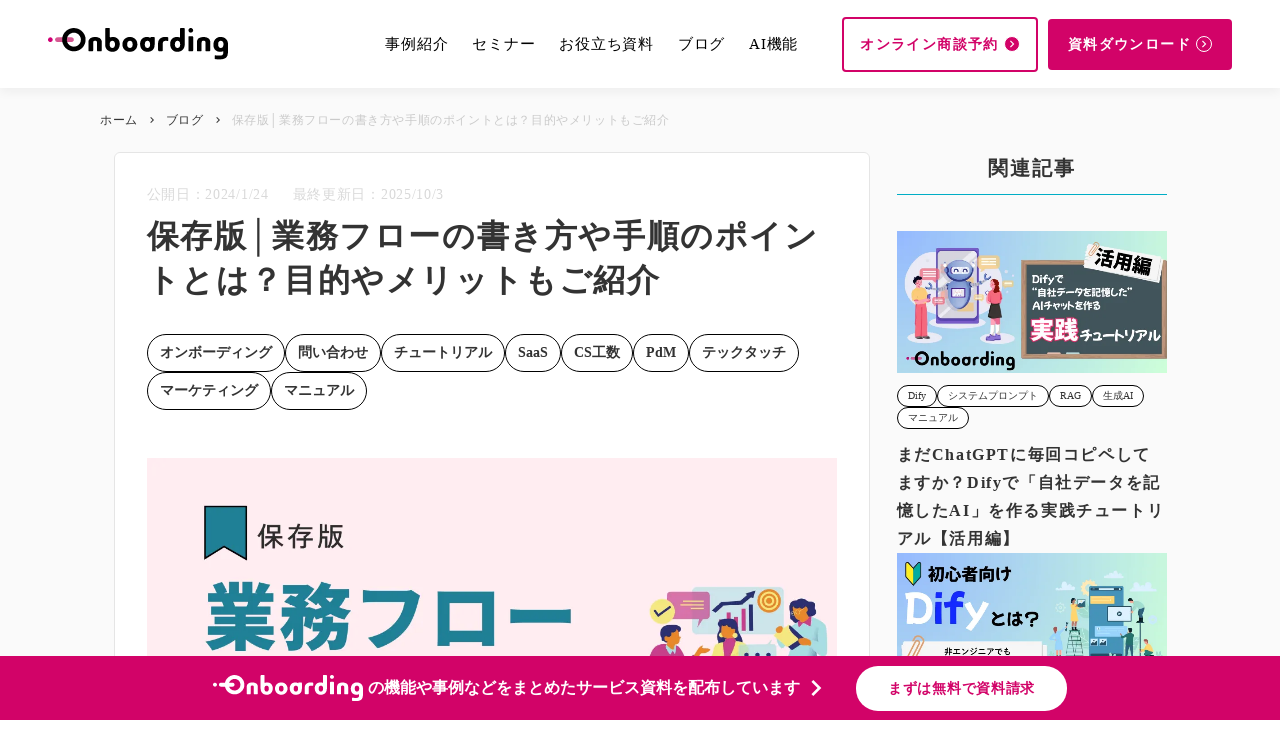

--- FILE ---
content_type: text/html;charset=utf-8
request_url: https://onboarding.co.jp/blog/businessflow
body_size: 104293
content:
<!DOCTYPE html>
<html lang>
<head><meta charset="utf-8">
<meta name="viewport" content="width=device-width, initial-scale=1">
<title>保存版│業務フローの書き方や手順のポイントとは？目的やメリットもご紹介   |  ノーコードでUI&#x2F;UXの改善を実現するツール Onboarding（オンボーディング）</title>
<link rel="preconnect" href="https://fonts.gstatic.com" crossorigin>
<meta name="generator" content="Studio.Design">
<meta name="robots" content="all">
<meta property="og:site_name" content="ノーコードでUI/UXの改善を実現するツール Onboarding（オンボーディング） | ノーコードでUI/UXの改善を実現するツール Onboarding（オンボーディング）">
<meta property="og:title" content="保存版│業務フローの書き方や手順のポイントとは？目的やメリットもご紹介   |  ノーコードでUI/UXの改善を実現するツール Onboarding（オンボーディング）">
<meta property="og:image" content="https://storage.googleapis.com/studio-cms-assets/projects/v7qGwX2MqL/s-1200x630_v-fms_webp_3be8e290-116b-4a96-a737-354e29dbbdf6.png">
<meta property="og:description" content="業務フローとは？業務フローとは、業務の流れや手順を、図形や矢印を用いたフロー図で表したものです。フローチャートとも呼ばれます。特定の業務を細分化し、「誰が」「いつ、何をきっかけに」「どのような作業を」... ">
<meta property="og:type" content="website">
<meta name="description" content="業務フローとは？業務フローとは、業務の流れや手順を、図形や矢印を用いたフロー図で表したものです。フローチャートとも呼ばれます。特定の業務を細分化し、「誰が」「いつ、何をきっかけに」「どのような作業を」... ">
<meta property="twitter:card" content="summary_large_image">
<meta property="twitter:image" content="https://storage.googleapis.com/studio-cms-assets/projects/v7qGwX2MqL/s-1200x630_v-fms_webp_3be8e290-116b-4a96-a737-354e29dbbdf6.png">
<meta name="apple-mobile-web-app-title" content="保存版│業務フローの書き方や手順のポイントとは？目的やメリットもご紹介   |  ノーコードでUI/UXの改善を実現するツール Onboarding（オンボーディング）">
<meta name="format-detection" content="telephone=no,email=no,address=no">
<meta name="chrome" content="nointentdetection">
<meta property="og:url" content="/blog/businessflow">
<link rel="icon" type="image/png" href="https://storage.googleapis.com/production-os-assets/assets/c569980c-7e0c-44fe-925a-0271434304dc" data-hid="2c9d455">
<link rel="apple-touch-icon" type="image/png" href="https://storage.googleapis.com/production-os-assets/assets/c569980c-7e0c-44fe-925a-0271434304dc" data-hid="74ef90c"><link rel="modulepreload" as="script" crossorigin href="/_nuxt/entry.6bc2a31e.js"><link rel="preload" as="style" href="/_nuxt/entry.4bab7537.css"><link rel="prefetch" as="image" type="image/svg+xml" href="/_nuxt/close_circle.c7480f3c.svg"><link rel="prefetch" as="image" type="image/svg+xml" href="/_nuxt/round_check.0ebac23f.svg"><link rel="prefetch" as="script" crossorigin href="/_nuxt/LottieRenderer.7dff33f0.js"><link rel="prefetch" as="script" crossorigin href="/_nuxt/error-404.3f1be183.js"><link rel="prefetch" as="script" crossorigin href="/_nuxt/error-500.4ea9075f.js"><link rel="stylesheet" href="/_nuxt/entry.4bab7537.css"><style>.page-enter-active{transition:.6s cubic-bezier(.4,.4,0,1)}.page-leave-active{transition:.3s cubic-bezier(.4,.4,0,1)}.page-enter-from,.page-leave-to{opacity:0}</style><style>:root{--rebranding-loading-bg:#e5e5e5;--rebranding-loading-bar:#222}</style><style>.app[data-v-d12de11f]{align-items:center;flex-direction:column;height:100%;justify-content:center;width:100%}.title[data-v-d12de11f]{font-size:34px;font-weight:300;letter-spacing:2.45px;line-height:30px;margin:30px}</style><style>.DynamicAnnouncer[data-v-cc1e3fda]{height:1px;margin:-1px;overflow:hidden;padding:0;position:absolute;width:1px;clip:rect(0,0,0,0);border-width:0;white-space:nowrap}</style><style>.TitleAnnouncer[data-v-1a8a037a]{height:1px;margin:-1px;overflow:hidden;padding:0;position:absolute;width:1px;clip:rect(0,0,0,0);border-width:0;white-space:nowrap}</style><style>.publish-studio-style[data-v-74fe0335]{transition:.4s cubic-bezier(.4,.4,0,1)}</style><style>.product-font-style[data-v-ed93fc7d]{transition:.4s cubic-bezier(.4,.4,0,1)}</style><style>/*! * Font Awesome Free 6.4.2 by @fontawesome - https://fontawesome.com * License - https://fontawesome.com/license/free (Icons: CC BY 4.0, Fonts: SIL OFL 1.1, Code: MIT License) * Copyright 2023 Fonticons, Inc. */.fa-brands,.fa-solid{-moz-osx-font-smoothing:grayscale;-webkit-font-smoothing:antialiased;--fa-display:inline-flex;align-items:center;display:var(--fa-display,inline-block);font-style:normal;font-variant:normal;justify-content:center;line-height:1;text-rendering:auto}.fa-solid{font-family:Font Awesome\ 6 Free;font-weight:900}.fa-brands{font-family:Font Awesome\ 6 Brands;font-weight:400}:host,:root{--fa-style-family-classic:"Font Awesome 6 Free";--fa-font-solid:normal 900 1em/1 "Font Awesome 6 Free";--fa-style-family-brands:"Font Awesome 6 Brands";--fa-font-brands:normal 400 1em/1 "Font Awesome 6 Brands"}@font-face{font-display:block;font-family:Font Awesome\ 6 Free;font-style:normal;font-weight:900;src:url(https://storage.googleapis.com/production-os-assets/assets/fontawesome/1629704621943/6.4.2/webfonts/fa-solid-900.woff2) format("woff2"),url(https://storage.googleapis.com/production-os-assets/assets/fontawesome/1629704621943/6.4.2/webfonts/fa-solid-900.ttf) format("truetype")}@font-face{font-display:block;font-family:Font Awesome\ 6 Brands;font-style:normal;font-weight:400;src:url(https://storage.googleapis.com/production-os-assets/assets/fontawesome/1629704621943/6.4.2/webfonts/fa-brands-400.woff2) format("woff2"),url(https://storage.googleapis.com/production-os-assets/assets/fontawesome/1629704621943/6.4.2/webfonts/fa-brands-400.ttf) format("truetype")}</style><style>.spinner[data-v-36413753]{animation:loading-spin-36413753 1s linear infinite;height:16px;pointer-events:none;width:16px}.spinner[data-v-36413753]:before{border-bottom:2px solid transparent;border-right:2px solid transparent;border-color:transparent currentcolor currentcolor transparent;border-style:solid;border-width:2px;opacity:.2}.spinner[data-v-36413753]:after,.spinner[data-v-36413753]:before{border-radius:50%;box-sizing:border-box;content:"";height:100%;position:absolute;width:100%}.spinner[data-v-36413753]:after{border-left:2px solid transparent;border-top:2px solid transparent;border-color:currentcolor transparent transparent currentcolor;border-style:solid;border-width:2px;opacity:1}@keyframes loading-spin-36413753{0%{transform:rotate(0deg)}to{transform:rotate(1turn)}}</style><style>@font-face{font-family:grandam;font-style:normal;font-weight:400;src:url(https://storage.googleapis.com/studio-front/fonts/grandam.ttf) format("truetype")}@font-face{font-family:Material Icons;font-style:normal;font-weight:400;src:url(https://storage.googleapis.com/production-os-assets/assets/material-icons/1629704621943/MaterialIcons-Regular.eot);src:local("Material Icons"),local("MaterialIcons-Regular"),url(https://storage.googleapis.com/production-os-assets/assets/material-icons/1629704621943/MaterialIcons-Regular.woff2) format("woff2"),url(https://storage.googleapis.com/production-os-assets/assets/material-icons/1629704621943/MaterialIcons-Regular.woff) format("woff"),url(https://storage.googleapis.com/production-os-assets/assets/material-icons/1629704621943/MaterialIcons-Regular.ttf) format("truetype")}.StudioCanvas{display:flex;height:auto;min-height:100dvh}.StudioCanvas>.sd{min-height:100dvh;overflow:clip}a,abbr,address,article,aside,audio,b,blockquote,body,button,canvas,caption,cite,code,dd,del,details,dfn,div,dl,dt,em,fieldset,figcaption,figure,footer,form,h1,h2,h3,h4,h5,h6,header,hgroup,html,i,iframe,img,input,ins,kbd,label,legend,li,main,mark,menu,nav,object,ol,p,pre,q,samp,section,select,small,span,strong,sub,summary,sup,table,tbody,td,textarea,tfoot,th,thead,time,tr,ul,var,video{border:0;font-family:sans-serif;line-height:1;list-style:none;margin:0;padding:0;text-decoration:none;-webkit-font-smoothing:antialiased;-webkit-backface-visibility:hidden;box-sizing:border-box;color:#333;transition:.3s cubic-bezier(.4,.4,0,1);word-spacing:1px}a:focus:not(:focus-visible),button:focus:not(:focus-visible),summary:focus:not(:focus-visible){outline:none}nav ul{list-style:none}blockquote,q{quotes:none}blockquote:after,blockquote:before,q:after,q:before{content:none}a,button{background:transparent;font-size:100%;margin:0;padding:0;vertical-align:baseline}ins{text-decoration:none}ins,mark{background-color:#ff9;color:#000}mark{font-style:italic;font-weight:700}del{text-decoration:line-through}abbr[title],dfn[title]{border-bottom:1px dotted;cursor:help}table{border-collapse:collapse;border-spacing:0}hr{border:0;border-top:1px solid #ccc;display:block;height:1px;margin:1em 0;padding:0}input,select{vertical-align:middle}textarea{resize:none}.clearfix:after{clear:both;content:"";display:block}[slot=after] button{overflow-anchor:none}</style><style>.sd{flex-wrap:nowrap;max-width:100%;pointer-events:all;z-index:0;-webkit-overflow-scrolling:touch;align-content:center;align-items:center;display:flex;flex:none;flex-direction:column;position:relative}.sd::-webkit-scrollbar{display:none}.sd,.sd.richText *{transition-property:all,--g-angle,--g-color-0,--g-position-0,--g-color-1,--g-position-1,--g-color-2,--g-position-2,--g-color-3,--g-position-3,--g-color-4,--g-position-4,--g-color-5,--g-position-5,--g-color-6,--g-position-6,--g-color-7,--g-position-7,--g-color-8,--g-position-8,--g-color-9,--g-position-9,--g-color-10,--g-position-10,--g-color-11,--g-position-11}input.sd,textarea.sd{align-content:normal}.sd[tabindex]:focus{outline:none}.sd[tabindex]:focus-visible{outline:1px solid;outline-color:Highlight;outline-color:-webkit-focus-ring-color}input[type=email],input[type=tel],input[type=text],select,textarea{-webkit-appearance:none}select{cursor:pointer}.frame{display:block;overflow:hidden}.frame>iframe{height:100%;width:100%}.frame .formrun-embed>iframe:not(:first-child){display:none!important}.image{position:relative}.image:before{background-position:50%;background-size:cover;border-radius:inherit;content:"";height:100%;left:0;pointer-events:none;position:absolute;top:0;transition:inherit;width:100%;z-index:-2}.sd.file{cursor:pointer;flex-direction:row;outline:2px solid transparent;outline-offset:-1px;overflow-wrap:anywhere;word-break:break-word}.sd.file:focus-within{outline-color:Highlight;outline-color:-webkit-focus-ring-color}.file>input[type=file]{opacity:0;pointer-events:none;position:absolute}.sd.text,.sd:where(.icon){align-content:center;align-items:center;display:flex;flex-direction:row;justify-content:center;overflow:visible;overflow-wrap:anywhere;word-break:break-word}.sd:where(.icon.fa){display:inline-flex}.material-icons{align-items:center;display:inline-flex;font-family:Material Icons;font-size:24px;font-style:normal;font-weight:400;justify-content:center;letter-spacing:normal;line-height:1;text-transform:none;white-space:nowrap;word-wrap:normal;direction:ltr;text-rendering:optimizeLegibility;-webkit-font-smoothing:antialiased}.sd:where(.icon.material-symbols){align-items:center;display:flex;font-style:normal;font-variation-settings:"FILL" var(--symbol-fill,0),"wght" var(--symbol-weight,400);justify-content:center;min-height:1em;min-width:1em}.sd.material-symbols-outlined{font-family:Material Symbols Outlined}.sd.material-symbols-rounded{font-family:Material Symbols Rounded}.sd.material-symbols-sharp{font-family:Material Symbols Sharp}.sd.material-symbols-weight-100{--symbol-weight:100}.sd.material-symbols-weight-200{--symbol-weight:200}.sd.material-symbols-weight-300{--symbol-weight:300}.sd.material-symbols-weight-400{--symbol-weight:400}.sd.material-symbols-weight-500{--symbol-weight:500}.sd.material-symbols-weight-600{--symbol-weight:600}.sd.material-symbols-weight-700{--symbol-weight:700}.sd.material-symbols-fill{--symbol-fill:1}a,a.icon,a.text{-webkit-tap-highlight-color:rgba(0,0,0,.15)}.fixed{z-index:2}.sticky{z-index:1}.button{transition:.4s cubic-bezier(.4,.4,0,1)}.button,.link{cursor:pointer}.submitLoading{opacity:.5!important;pointer-events:none!important}.richText{display:block;word-break:break-word}.richText [data-thread],.richText a,.richText blockquote,.richText em,.richText h1,.richText h2,.richText h3,.richText h4,.richText li,.richText ol,.richText p,.richText p>code,.richText pre,.richText pre>code,.richText s,.richText strong,.richText table tbody,.richText table tbody tr,.richText table tbody tr>td,.richText table tbody tr>th,.richText u,.richText ul{backface-visibility:visible;color:inherit;font-family:inherit;font-size:inherit;font-style:inherit;font-weight:inherit;letter-spacing:inherit;line-height:inherit;text-align:inherit}.richText p{display:block;margin:10px 0}.richText>p{min-height:1em}.richText img,.richText video{height:auto;max-width:100%;vertical-align:bottom}.richText h1{display:block;font-size:3em;font-weight:700;margin:20px 0}.richText h2{font-size:2em}.richText h2,.richText h3{display:block;font-weight:700;margin:10px 0}.richText h3{font-size:1em}.richText h4,.richText h5{font-weight:600}.richText h4,.richText h5,.richText h6{display:block;font-size:1em;margin:10px 0}.richText h6{font-weight:500}.richText [data-type=table]{overflow-x:auto}.richText [data-type=table] p{white-space:pre-line;word-break:break-all}.richText table{border:1px solid #f2f2f2;border-collapse:collapse;border-spacing:unset;color:#1a1a1a;font-size:14px;line-height:1.4;margin:10px 0;table-layout:auto}.richText table tr th{background:hsla(0,0%,96%,.5)}.richText table tr td,.richText table tr th{border:1px solid #f2f2f2;max-width:240px;min-width:100px;padding:12px}.richText table tr td p,.richText table tr th p{margin:0}.richText blockquote{border-left:3px solid rgba(0,0,0,.15);font-style:italic;margin:10px 0;padding:10px 15px}.richText [data-type=embed_code]{margin:20px 0;position:relative}.richText [data-type=embed_code]>.height-adjuster>.wrapper{position:relative}.richText [data-type=embed_code]>.height-adjuster>.wrapper[style*=padding-top] iframe{height:100%;left:0;position:absolute;top:0;width:100%}.richText [data-type=embed_code][data-embed-sandbox=true]{display:block;overflow:hidden}.richText [data-type=embed_code][data-embed-code-type=instagram]>.height-adjuster>.wrapper[style*=padding-top]{padding-top:100%}.richText [data-type=embed_code][data-embed-code-type=instagram]>.height-adjuster>.wrapper[style*=padding-top] blockquote{height:100%;left:0;overflow:hidden;position:absolute;top:0;width:100%}.richText [data-type=embed_code][data-embed-code-type=codepen]>.height-adjuster>.wrapper{padding-top:50%}.richText [data-type=embed_code][data-embed-code-type=codepen]>.height-adjuster>.wrapper iframe{height:100%;left:0;position:absolute;top:0;width:100%}.richText [data-type=embed_code][data-embed-code-type=slideshare]>.height-adjuster>.wrapper{padding-top:56.25%}.richText [data-type=embed_code][data-embed-code-type=slideshare]>.height-adjuster>.wrapper iframe{height:100%;left:0;position:absolute;top:0;width:100%}.richText [data-type=embed_code][data-embed-code-type=speakerdeck]>.height-adjuster>.wrapper{padding-top:56.25%}.richText [data-type=embed_code][data-embed-code-type=speakerdeck]>.height-adjuster>.wrapper iframe{height:100%;left:0;position:absolute;top:0;width:100%}.richText [data-type=embed_code][data-embed-code-type=snapwidget]>.height-adjuster>.wrapper{padding-top:30%}.richText [data-type=embed_code][data-embed-code-type=snapwidget]>.height-adjuster>.wrapper iframe{height:100%;left:0;position:absolute;top:0;width:100%}.richText [data-type=embed_code][data-embed-code-type=firework]>.height-adjuster>.wrapper fw-embed-feed{-webkit-user-select:none;-moz-user-select:none;user-select:none}.richText [data-type=embed_code_empty]{display:none}.richText ul{margin:0 0 0 20px}.richText ul li{list-style:disc;margin:10px 0}.richText ul li p{margin:0}.richText ol{margin:0 0 0 20px}.richText ol li{list-style:decimal;margin:10px 0}.richText ol li p{margin:0}.richText hr{border-top:1px solid #ccc;margin:10px 0}.richText p>code{background:#eee;border:1px solid rgba(0,0,0,.1);border-radius:6px;display:inline;margin:2px;padding:0 5px}.richText pre{background:#eee;border-radius:6px;font-family:Menlo,Monaco,Courier New,monospace;margin:20px 0;padding:25px 35px;white-space:pre-wrap}.richText pre code{border:none;padding:0}.richText strong{color:inherit;display:inline;font-family:inherit;font-weight:900}.richText em{font-style:italic}.richText a,.richText u{text-decoration:underline}.richText a{color:#007cff;display:inline}.richText s{text-decoration:line-through}.richText [data-type=table_of_contents]{background-color:#f5f5f5;border-radius:2px;color:#616161;font-size:16px;list-style:none;margin:0;padding:24px 24px 8px;text-decoration:underline}.richText [data-type=table_of_contents] .toc_list{margin:0}.richText [data-type=table_of_contents] .toc_item{color:currentColor;font-size:inherit!important;font-weight:inherit;list-style:none}.richText [data-type=table_of_contents] .toc_item>a{border:none;color:currentColor;font-size:inherit!important;font-weight:inherit;text-decoration:none}.richText [data-type=table_of_contents] .toc_item>a:hover{opacity:.7}.richText [data-type=table_of_contents] .toc_item--1{margin:0 0 16px}.richText [data-type=table_of_contents] .toc_item--2{margin:0 0 16px;padding-left:2rem}.richText [data-type=table_of_contents] .toc_item--3{margin:0 0 16px;padding-left:4rem}.sd.section{align-content:center!important;align-items:center!important;flex-direction:column!important;flex-wrap:nowrap!important;height:auto!important;max-width:100%!important;padding:0!important;width:100%!important}.sd.section-inner{position:static!important}@property --g-angle{syntax:"<angle>";inherits:false;initial-value:180deg}@property --g-color-0{syntax:"<color>";inherits:false;initial-value:transparent}@property --g-position-0{syntax:"<percentage>";inherits:false;initial-value:.01%}@property --g-color-1{syntax:"<color>";inherits:false;initial-value:transparent}@property --g-position-1{syntax:"<percentage>";inherits:false;initial-value:100%}@property --g-color-2{syntax:"<color>";inherits:false;initial-value:transparent}@property --g-position-2{syntax:"<percentage>";inherits:false;initial-value:100%}@property --g-color-3{syntax:"<color>";inherits:false;initial-value:transparent}@property --g-position-3{syntax:"<percentage>";inherits:false;initial-value:100%}@property --g-color-4{syntax:"<color>";inherits:false;initial-value:transparent}@property --g-position-4{syntax:"<percentage>";inherits:false;initial-value:100%}@property --g-color-5{syntax:"<color>";inherits:false;initial-value:transparent}@property --g-position-5{syntax:"<percentage>";inherits:false;initial-value:100%}@property --g-color-6{syntax:"<color>";inherits:false;initial-value:transparent}@property --g-position-6{syntax:"<percentage>";inherits:false;initial-value:100%}@property --g-color-7{syntax:"<color>";inherits:false;initial-value:transparent}@property --g-position-7{syntax:"<percentage>";inherits:false;initial-value:100%}@property --g-color-8{syntax:"<color>";inherits:false;initial-value:transparent}@property --g-position-8{syntax:"<percentage>";inherits:false;initial-value:100%}@property --g-color-9{syntax:"<color>";inherits:false;initial-value:transparent}@property --g-position-9{syntax:"<percentage>";inherits:false;initial-value:100%}@property --g-color-10{syntax:"<color>";inherits:false;initial-value:transparent}@property --g-position-10{syntax:"<percentage>";inherits:false;initial-value:100%}@property --g-color-11{syntax:"<color>";inherits:false;initial-value:transparent}@property --g-position-11{syntax:"<percentage>";inherits:false;initial-value:100%}</style><style>.snackbar[data-v-e23c1c77]{align-items:center;background:#fff;border:1px solid #ededed;border-radius:6px;box-shadow:0 16px 48px -8px rgba(0,0,0,.08),0 10px 25px -5px rgba(0,0,0,.11);display:flex;flex-direction:row;gap:8px;justify-content:space-between;left:50%;max-width:90vw;padding:16px 20px;position:fixed;top:32px;transform:translateX(-50%);-webkit-user-select:none;-moz-user-select:none;user-select:none;width:480px;z-index:9999}.snackbar.v-enter-active[data-v-e23c1c77],.snackbar.v-leave-active[data-v-e23c1c77]{transition:.4s cubic-bezier(.4,.4,0,1)}.snackbar.v-enter-from[data-v-e23c1c77],.snackbar.v-leave-to[data-v-e23c1c77]{opacity:0;transform:translate(-50%,-10px)}.snackbar .convey[data-v-e23c1c77]{align-items:center;display:flex;flex-direction:row;gap:8px;padding:0}.snackbar .convey .icon[data-v-e23c1c77]{background-position:50%;background-repeat:no-repeat;flex-shrink:0;height:24px;width:24px}.snackbar .convey .message[data-v-e23c1c77]{font-size:14px;font-style:normal;font-weight:400;line-height:20px;white-space:pre-line}.snackbar .convey.error .icon[data-v-e23c1c77]{background-image:url(/_nuxt/close_circle.c7480f3c.svg)}.snackbar .convey.error .message[data-v-e23c1c77]{color:#f84f65}.snackbar .convey.success .icon[data-v-e23c1c77]{background-image:url(/_nuxt/round_check.0ebac23f.svg)}.snackbar .convey.success .message[data-v-e23c1c77]{color:#111}.snackbar .button[data-v-e23c1c77]{align-items:center;border-radius:40px;color:#4b9cfb;display:flex;flex-shrink:0;font-family:Inter;font-size:12px;font-style:normal;font-weight:700;justify-content:center;line-height:16px;padding:4px 8px}.snackbar .button[data-v-e23c1c77]:hover{background:#f5f5f5}</style><style>a[data-v-757b86f2]{align-items:center;border-radius:4px;bottom:20px;height:20px;justify-content:center;left:20px;perspective:300px;position:fixed;transition:0s linear;width:84px;z-index:2000}@media (hover:hover){a[data-v-757b86f2]{transition:.4s cubic-bezier(.4,.4,0,1);will-change:width,height}a[data-v-757b86f2]:hover{height:32px;width:200px}}[data-v-757b86f2] .custom-fill path{fill:var(--03ccd9fe)}.fade-enter-active[data-v-757b86f2],.fade-leave-active[data-v-757b86f2]{position:absolute;transform:translateZ(0);transition:opacity .3s cubic-bezier(.4,.4,0,1);will-change:opacity,transform}.fade-enter-from[data-v-757b86f2],.fade-leave-to[data-v-757b86f2]{opacity:0}</style><style>.design-canvas__modal{height:100%;pointer-events:none;position:fixed;transition:none;width:100%;z-index:2}.design-canvas__modal:focus{outline:none}.design-canvas__modal.v-enter-active .studio-canvas,.design-canvas__modal.v-leave-active,.design-canvas__modal.v-leave-active .studio-canvas{transition:.4s cubic-bezier(.4,.4,0,1)}.design-canvas__modal.v-enter-active .studio-canvas *,.design-canvas__modal.v-leave-active .studio-canvas *{transition:none!important}.design-canvas__modal.isNone{transition:none}.design-canvas__modal .design-canvas__modal__base{height:100%;left:0;pointer-events:auto;position:fixed;top:0;transition:.4s cubic-bezier(.4,.4,0,1);width:100%;z-index:-1}.design-canvas__modal .studio-canvas{height:100%;pointer-events:none}.design-canvas__modal .studio-canvas>*{background:none!important;pointer-events:none}</style></head>
<body ><div id="__nuxt"><div><span></span><!----><!----></div></div><script type="application/json" id="__NUXT_DATA__" data-ssr="true">[["Reactive",1],{"data":2,"state":159,"_errors":160,"serverRendered":162,"path":163,"pinia":164},{"dynamicDatablog/businessflow":3},{"cover":4,"body":5,"Eily2dZp":6,"title":7,"qN3XVOFR":8,"slug":116,"OA8YrrqJ":117,"_meta":137,"_filter":147,"id":158},"https://storage.googleapis.com/studio-cms-assets/projects/v7qGwX2MqL/s-1200x630_v-fms_webp_3be8e290-116b-4a96-a737-354e29dbbdf6.png","\u003Cdiv data-type=\"table_of_contents\" data-uid=\"OUhmgGfW\" data-time=\"1706020130008\">\u003C/div>\u003Ch2 data-uid=\"zHbbA8zx\" data-time=\"1706020395469\" id=\"index_zHbbA8zx\">業務フローとは？\u003C/h2>\u003Cp data-uid=\"1c5sHv8C\" data-time=\"1706020148512\">\u003Cstrong>業務フローとは、業務の流れや手順を、図形や矢印を用いたフロー図で表したものです。\u003C/strong>フローチャートとも呼ばれます。特定の業務を細分化し、「誰が」「いつ、何をきっかけに」「どのような作業を」「どこで」「どのような場合に」行っているかを整理できます。\u003C/p>\u003Cp data-uid=\"M__bh7zG\" data-time=\"1706020396562\">\u003C/p>\u003Cp data-uid=\"7W54QTQr\" data-time=\"1706020148512\">業務フローは業務内容、担当者、処理の流れなどを可視化し、関係者間で共有する目的で作成されます。また、業務の課題発見にも有効です。そのため、新規事業の計画策定や既存業務の課題洗い出しなどの場面でも作成されます。\u003C/p>\u003Cp data-uid=\"WilVahy0\" data-time=\"1706020398365\">\u003C/p>\u003Cp data-uid=\"IlWDIFFG\" data-time=\"1706020148512\">業務の可視化や整理に役立つ業務フローですが、作成に慣れている人はあまりいないでしょう。そこで、この記事では、\u003Cstrong>業務フローを作成する際の基本やルール、作成時のポイントを解説します。また、業務フローを作成するためのツールもご紹介\u003C/strong>するので、ぜひ参考にしてください。\u003C/p>\u003Cp data-uid=\"Wv8XD9ME\" data-time=\"1706020409654\">\u003C/p>\u003Cfigure data-uid=\"hUEtk7On\" data-time=\"1706020430621\" data-thread=\"\" style=\"text-align: \">\u003Ca href=\"https://onboarding.co.jp/new-request-fore\" target=\"_blank\" rel=\"noopener\">\u003Cimg src=\"https://storage.googleapis.com/studio-cms-assets/projects/v7qGwX2MqL/s-1911x585_v-frms_webp_ea226bf0-fd84-4e2e-aae9-a6a240dd36f1.png\" alt=\"\" width=\"\" height=\"\">\u003C/a>\u003Cfigcaption>\u003C/figcaption>\u003C/figure>\u003Ch2 data-uid=\"pehwRZLT\" data-time=\"1706020404757\" id=\"index_pehwRZLT\">業務フローを作成する目的\u003C/h2>\u003Cp data-uid=\"eTZzcrm6\" data-time=\"1706020433120\">業務フローの主な目的は、業務の可視化・共有、課題の洗い出し・改善策の検討です。これらの目的を大きく分けると、\u003Cstrong>新しいプロジェクトやシステム導入のために業務を明確にすることと、現行の業務を改善するために業務内容を理解することの2つ\u003C/strong>になります。\u003Cbr>\u003C/p>\u003Cp data-uid=\"AbCWY0mv\" data-time=\"1706020434663\">新しいプロジェクトを立ち上げるためには、必要な業務や人員などを整理して明確にする必要があります。システムを導入するためには、機能要件の定義が必要です。そのために、必要な項目を漏れなくリストアップし、それぞれの項目の関係性を整理します。後から不足に気づくと、大きな修正が必要となるためです。\u003Cbr>\u003C/p>\u003Cp data-uid=\"fQWtq7a2\" data-time=\"1706020438743\">現行業務の改善では、問題点やボトルネックを特定し、改善策を講じます。\u003Cstrong>課題を発見するためには、現在の業務フローを正しく理解する必要があるので、業務フローが有効です。\u003C/strong>\u003C/p>\u003Cp data-uid=\"HPcxaYeh\" data-time=\"1706020436086\">\u003C/p>\u003Cp data-uid=\"vtNBaUqC\" data-time=\"1706020148512\">また、業務フローを整理してまとめることで、通常時の業務の流れとともに、例外やエラーも見つけられます。通常の手順や流れでは対応しきれないことを把握することも、業務改善には大切です。\u003C/p>\u003Cp data-uid=\"1elyw58Y\" data-time=\"1706020503273\">\u003C/p>\u003Cp data-uid=\"oeRXKOVe\" data-time=\"1706020502048\">\u003Cstrong>▼こちらもおすすめ\u003C/strong>\u003C/p>\u003Cp data-uid=\"stcjTJNu\" data-time=\"1706020500808\">\u003Ca target=\"_blank\" href=\"https://onboarding.co.jp/blog/manual-template\" data-has-link=\"true\" rel=\"noopener\">『【簡単テンプレート活用】業務マニュアル作成方法をご紹介！』\u003C/a>\u003C/p>\u003Ch2 data-uid=\"2j_ialhS\" data-time=\"1706020444024\" id=\"index_2j_ialhS\">業務フローを作成するメリット\u003C/h2>\u003Cp data-uid=\"YPSJXNkb\" data-time=\"1706020148512\">業務フローを作成することで得られる主なメリットには、\u003Cstrong>業務の効率化や改善、情報共有、社内コミュニケーションの改善\u003C/strong>などがあげられます。それぞれについて説明します。\u003C/p>\u003Ch3 data-uid=\"ZTn0GakZ\" data-time=\"1706020511881\" id=\"index_ZTn0GakZ\">情報共有の促進\u003C/h3>\u003Cp data-uid=\"6zZS2b0S\" data-time=\"1706020148512\">業務フローによって業務内容が可視化されます。それにより、各業務の整理が可能となり、進捗管理が効率化されることがメリットです。\u003C/p>\u003Cp data-uid=\"wyTWRg3T\" data-time=\"1706020514594\">\u003C/p>\u003Cp data-uid=\"YTUe9nPS\" data-time=\"1706020148512\">また、\u003Cstrong>誰にでも業務内容がわかるようになるので、業務チェックの基盤が構築されます。情報共有が促進されれば、無駄な打ち合わせや会議を削減できることもメリットです。\u003C/strong>\u003C/p>\u003Ch3 data-uid=\"geLgXwyD\" data-time=\"1706020522969\" id=\"index_geLgXwyD\">生産性の向上\u003C/h3>\u003Cp data-uid=\"Gj2Yk6SA\" data-time=\"1706020148512\">業務フローの作成を通じて、必要な作業をすべて洗い出すことで、不要な業務や改善すべき業務プロセスが明らかになります。それらを業務改善につなげることで、生産性の向上が可能です。\u003C/p>\u003Cp data-uid=\"2A9Fco2C\" data-time=\"1706020525834\">\u003C/p>\u003Cp data-uid=\"fBXJ8pgs\" data-time=\"1706020148512\">また、\u003Cstrong>新入社員や異動してきた新しいメンバーにも、業務内容を明確に示すことができます。そのため、業務を迅速に把握してもらえ、教育コストも大幅に削減できます。\u003C/strong>\u003C/p>\u003Cp data-uid=\"ggOzSofz\" data-time=\"1706020526881\">\u003C/p>\u003Cp data-uid=\"OhYfr6qj\" data-time=\"1706020148512\">\u003Cstrong>▼あわせて読みたい\u003C/strong>\u003C/p>\u003Cp data-uid=\"tSySP1Yp\" data-time=\"1706020529963\">\u003Ca href=\"https://onboarding.co.jp/blog/individual-efforts\" data-has-link=\"true\">『業務の属人化とは？原因やリスクと解消方法も解説』\u003C/a>\u003C/p>\u003Ch3 data-uid=\"E1Bv1UFE\" data-time=\"1706020535868\" id=\"index_E1Bv1UFE\">業務改善の促進\u003C/h3>\u003Cp data-uid=\"S6HzDHXH\" data-time=\"1706020544924\">業務フローの作成時には、無駄な業務を洗い出すことが可能です。それだけでなく、\u003Cstrong>業務プロセス全体を可視化することで、本来の手順や業務内容から外れた際に問題に気付きやすくなります。\u003C/strong>\u003C/p>\u003Cp data-uid=\"4RkBHs32\" data-time=\"1706020538474\">\u003C/p>\u003Cp data-uid=\"m7cePWVJ\" data-time=\"1706020552048\">また、業務フローの手順通りに進めにくい箇所や、ミスが起こりやすい箇所も発見できることもメリットです。ボトルネックを解消するための改善策につなげられます。\u003C/p>\u003Ch3 data-uid=\"QCbAiKZg\" data-time=\"1706020550425\" id=\"index_QCbAiKZg\">他部署との連携強化\u003C/h3>\u003Cp data-uid=\"TqmGh6Ws\" data-time=\"1706020148513\">業務フローを活用することで、自分の所属する部署の業務だけでなく、他部署の業務も正しく理解できます。\u003Cstrong>お互いに業務内容を把握することで、部門間の連携体制が強化できるのです。\u003C/strong>\u003C/p>\u003Cp data-uid=\"XXq4DGgh\" data-time=\"1706020554867\">\u003C/p>\u003Cp data-uid=\"YJlHYlvk\" data-time=\"1706020562995\">コミュニケーションの改善や、協力体制の構築、チェック機能強化など、多くのメリットが得られます。\u003C/p>\u003Cp data-uid=\"_oiSsZj1\" data-time=\"1706020604212\">\u003C/p>\u003Cfigure data-uid=\"_hpaoKcj\" data-time=\"1706020602357\" data-thread=\"\" style=\"text-align: \">\u003Ca href=\"https://onboarding.co.jp/new-request-fore\" target=\"_blank\" rel=\"noopener\">\u003Cimg src=\"https://storage.googleapis.com/studio-cms-assets/projects/v7qGwX2MqL/s-1911x585_v-frms_webp_091544f9-8af0-4b91-9249-89591958c1b9.png\" alt=\"\" width=\"\" height=\"\">\u003C/a>\u003Cfigcaption>\u003C/figcaption>\u003C/figure>\u003Ch2 data-uid=\"Gocy6mxa\" data-time=\"1706020566943\" id=\"index_Gocy6mxa\">業務フローの基本\u003C/h2>\u003Cp data-uid=\"pjpuIBvM\" data-time=\"1706020610950\">\u003Cstrong>業務フローは、「誰が」「いつ、何をきっかけに」「どのような場合に」「どのような作業を行う」かを、時系列と流れに沿って表すもの\u003C/strong>です。\u003Cbr>\u003C/p>\u003Cp data-uid=\"77EgMe4N\" data-time=\"1706020183123\">こちらが、簡単な業務フロー図の例です。\u003C/p>\u003Cfigure data-uid=\"2kTJzaD1\" data-time=\"1706020192150\" data-thread=\"\" style=\"text-align: \">\u003Cimg src=\"https://storage.googleapis.com/studio-cms-assets/projects/v7qGwX2MqL/s-782x701_v-fs_webp_a2599e41-09af-4935-ad7e-3e5694574ab3.png\" alt=\"業務フローの基本,業務フロー図事例\" width=\"\" height=\"\">\u003Cfigcaption>\u003C/figcaption>\u003C/figure>\u003Cp data-uid=\"BLR5bvF7\" data-time=\"1706020617687\">業務フローの読み方のルールが明確にわからなくても、おおよその意味はつかめるかと思います。ただし、作成する際にはルールを把握しておかなければ、わかりやすい業務フローは書けません。\u003Cstrong>ここでは、初めて業務フローを作成する場合に知っておくべき基本ルールについて解説します。\u003C/strong>\u003C/p>\u003Ch3 data-uid=\"exfXZgup\" data-time=\"1706020622539\" id=\"index_exfXZgup\">業務フローのルール\u003C/h3>\u003Cp data-uid=\"GXP1Tpgt\" data-time=\"1706020628538\">業務フローの最も基本的なルールは、\u003Cstrong>スイムレーンと時系列での表示\u003C/strong>です。\u003Cbr>\u003C/p>\u003Cp data-uid=\"V6t6SuHB\" data-time=\"1706020633652\">まず\u003Cstrong>スイムレーンとは、担当者や部署などの「誰が」についてを表すための区切りです。\u003C/strong>スイムレーンという言葉は、水泳のレーンに由来しています。誰が行う業かであるかわかるように、関係者それぞれにレーンが割り当てられて、業務が可視化されるのです。\u003C/p>\u003Cp data-uid=\"TbduFrUU\" data-time=\"1706020635203\">\u003C/p>\u003Cp data-uid=\"Xp_65kpd\" data-time=\"1706020245665\">先ほどの業務フローの例では、3つのスイムレーンにわけられています。\u003C/p>\u003Cfigure data-uid=\"zfFIsf_Y\" data-time=\"1706020260867\" data-thread=\"\" style=\"text-align: \">\u003Cimg src=\"https://storage.googleapis.com/studio-cms-assets/projects/v7qGwX2MqL/s-1172x526_v-fs_webp_fb79c650-4535-4031-8053-b5868afa8527.png\" alt=\"業務フロー,スイムレーン\" width=\"\" height=\"\">\u003Cfigcaption>\u003C/figcaption>\u003C/figure>\u003Cp data-uid=\"oyr3Q8sI\" data-time=\"1706020269053\">そして、業務フローは時系列に沿って構成されることも基本的なルールの1つです。必ず進む方向を統一し、どのような流れで業務が進行するのかを示します。\u003C/p>\u003Ch3 data-uid=\"lBENHthQ\" data-time=\"1706020644179\" id=\"index_lBENHthQ\">業務フローに使われる記号\u003C/h3>\u003Cp data-uid=\"IveYuxyQ\" data-time=\"1706020269053\">まず、先ほどの業務フローの例にも使われている、代表的な記号が以下の4つです。\u003C/p>\u003Ch4 data-uid=\"XXoCdLvt\" data-time=\"1706020308817\">代表的な記号\u003C/h4>\u003Cfigure data-uid=\"2cbUiSzz\" data-time=\"1706020367695\" data-thread=\"\" style=\"text-align: \">\u003Cimg src=\"https://storage.googleapis.com/studio-cms-assets/projects/v7qGwX2MqL/s-1086x688_v-fs_webp_bc47740f-a862-4e27-bf6d-63943c478f06.png\" alt=\"業務フロー図.代表的な記号,矢印,開始・終了,処理・作業,判断・条件分岐\" width=\"\" height=\"\">\u003Cfigcaption>\u003C/figcaption>\u003C/figure>\u003Cp data-uid=\"oHHEvnvg\" data-time=\"1706020318805\">その他の代表的な記号には、以下のものがあります。\u003C/p>\u003Cfigure data-uid=\"g1IRytJN\" data-time=\"1706020350520\" data-thread=\"\" style=\"text-align: \">\u003Cimg src=\"https://storage.googleapis.com/studio-cms-assets/projects/v7qGwX2MqL/s-1080x664_v-fs_webp_85b25a61-0202-467d-9295-eae316fc89c9.png\" alt=\"業務フロー図.代表的な記号,サブプロセス,データベース・システム,繰り返し処理・ループ\" width=\"\" height=\"\">\u003Cfigcaption>\u003C/figcaption>\u003C/figure>\u003Ch2 data-uid=\"1xLwhCx2\" data-time=\"1706020652189\" id=\"index_1xLwhCx2\">業務フローの書き方\u003C/h2>\u003Cp data-uid=\"fGhrDjsQ\" data-time=\"1706020663739\">ここでは、業務フローを作成する際の手順を説明します。特に、\u003Cstrong>業務フローを作成するために必要な情報を事前に整理することが大切\u003C/strong>です。\u003C/p>\u003Ch3 data-uid=\"m4NUvES6\" data-time=\"1706020657013\" id=\"index_m4NUvES6\">作成目的を明確にする\u003C/h3>\u003Cp data-uid=\"46NQVR6f\" data-time=\"1706020382184\">業務フローを作成する際は、まず目的を明確にすることが重要です。目的に応じて業務フローの書き方が異なるためです。\u003C/p>\u003Cp data-uid=\"VGduIMVi\" data-time=\"1706020660259\">\u003C/p>\u003Cp data-uid=\"ieziqnji\" data-time=\"1706020772189\">例えば、\u003Ca target=\"_blank\" href=\"https://onboarding.co.jp/blog/hand-over-materials\" data-has-link=\"true\" rel=\"noopener\">業務の引き継ぎ用のマニュアル\u003C/a>に載せる業務フローであれば、後任者が業務内容を明確に把握できることが求められます。\u003Ca target=\"_self\" href=\"https://onboarding.co.jp/blog/system-process\" data-has-link=\"true\" rel=\"noopener\">システム導入時\u003C/a>にベンダーに提示する業務フローならば、担当者の処理工程や情報の流れの記載が必要です。\u003C/p>\u003Cp data-uid=\"JUKyMHqN\" data-time=\"1706020382184\">\u003Cbr>\u003C/p>\u003Cp data-uid=\"D58RM1nZ\" data-time=\"1706020672098\">つまり、\u003Cstrong>業務フロー図の作成目的によって、コンセプトが定まるのです。\u003C/strong>コンセプトによって業務フローに落とし込む内容が決まるので、目的が明確でないと役に立たない業務フローができあがってしまいます。\u003C/p>\u003Cp data-uid=\"AL6aa1CD\" data-time=\"1706020712006\">\u003C/p>\u003Cp data-uid=\"BHQcbc9X\" data-time=\"1706020718963\">\u003Cstrong>▼あわせて読みたい\u003C/strong>\u003C/p>\u003Cp data-uid=\"_pZxI_2h\" data-time=\"1706020725280\">\u003Ca target=\"_blank\" href=\"https://onboarding.co.jp/blog/hand-over-materials\" data-has-link=\"true\" rel=\"noopener\">『保存版│引継ぎ資料に記載すべき項目・作成時のポイントや流れとは？』\u003C/a>\u003C/p>\u003Ch3 data-uid=\"_Snffg0L\" data-time=\"1706020781524\" id=\"index__Snffg0L\">業務の関係者を洗い出す\u003C/h3>\u003Cp data-uid=\"uWAn2bFj\" data-time=\"1706020783349\">業務フローに記載される処理や作業などを誰が行うのか、誰に対して行うのか、関係者を洗い出します。洗い出した関係者は、業務フローのスイムレーンとなります。\u003Cbr>\u003C/p>\u003Cp data-uid=\"Ut51hU1n\" data-time=\"1706020790388\">社内で完結する業務ならば、社内の担当者や部署などが関係者です。もし社外にも関係者がいる場合は、漏れなくリストアップする必要があります。関係者は、クライアント、ベンダー、官公庁など様々です。また、実務では暗黙の了解になっている関係者も多いため、注意して調べなければなりません。\u003Cbr>\u003C/p>\u003Ch3 data-uid=\"J3H5an87\" data-time=\"1706020794620\" id=\"index_J3H5an87\">作業や処理の工程を洗い出す\u003C/h3>\u003Cp data-uid=\"Q63Sr0Fq\" data-time=\"1706020799280\">次に、業務の手順やタスクを詳細に洗い出します。\u003Cstrong>関係者にヒアリングをして、「いつ、何をきっかけに」「どのような作業を」「どのような場合に」行うのかをすべて書き出します。\u003C/strong>\u003C/p>\u003Cp data-uid=\"BvU0L8D1\" data-time=\"1706020800621\">\u003C/p>\u003Cp data-uid=\"4_ta7btb\" data-time=\"1706020804263\">\u003Cstrong>特に重要なポイントとなる開始・終了タイミングや分岐条件などは、詳細に記述することが重要です。\u003C/strong>作業や分岐の抜け漏れがあると、業務フローは完成しません。実際の作業を行いながら、タスクを一つずつ書き出しましょう。\u003C/p>\u003Cp data-uid=\"bBlXcTYN\" data-time=\"1706020805892\">\u003C/p>\u003Cp data-uid=\"SmaRNEg9\" data-time=\"1706020382185\">また、作業を洗い出す過程で、生産性を阻害する工程や必要性が低いタスクが明らかになることがあります。その改善を図ることも可能です。\u003C/p>\u003Ch3 data-uid=\"CVwRZYQz\" data-time=\"1706020812855\" id=\"index_CVwRZYQz\">時系列を整理し並べる\u003C/h3>\u003Cp data-uid=\"OWUF9A_8\" data-time=\"1706020816137\">洗い出したタスクは、業務の手順と照らし合わせながら、時系列を整理します。先に洗い出した関係者を割り当てた\u003C/p>\u003Cp data-uid=\"r9nGeTwo\" data-time=\"1706020816137\">スイムレーンに並べ、分岐などとの関係を意識して矢印でつないで流れを示します。\u003C/p>\u003Cp data-uid=\"690rkbSJ\" data-time=\"1706020382185\">矢印が時系列を遡って混乱しないように注意してください。慣れた業務では担当者が無意識のうちに手順を入れ替えたり、並行して進めたりしていることがありますが、本来のタスクごとの関係性や順序を示すことが大切です。\u003C/p>\u003Cfigure data-uid=\"EukmW8al\" data-time=\"1706021005127\" style=\"text-align: \">\u003Ca href=\"https://onboarding.co.jp/new-request-fore\" target=\"_blank\" rel=\"noopener\">\u003Cimg src=\"https://storage.googleapis.com/studio-cms-assets/projects/v7qGwX2MqL/s-1911x585_v-frms_webp_fc4d45d6-0ea9-4036-8fb5-80d746ad9a8a.png\" alt=\"\" width=\"\" height=\"\">\u003C/a>\u003Cfigcaption>\u003C/figcaption>\u003C/figure>\u003Ch2 data-uid=\"KBBREvry\" data-time=\"1706020821719\" id=\"index_KBBREvry\">業務フローを作成する際のポイント\u003C/h2>\u003Cp data-uid=\"wQmNdKYe\" data-time=\"1706020840532\">ここまで業務フローの基本的なルールや作成手順を説明してきました。さらに以下では、\u003Cstrong>誰が見ても理解しやすい業務フローを作成するためのポイントを解説\u003C/strong>します。\u003C/p>\u003Cp data-uid=\"8RQ2b_Q5\" data-time=\"1706020836895\">\u003C/p>\u003Ch3 data-uid=\"usEJ0zS_\" data-time=\"1706020836207\" id=\"index_usEJ0zS_\">凡例と図形の意味を示す\u003C/h3>\u003Cp data-uid=\"EbBhDIMW\" data-time=\"1706020382185\">業務フローを読み解く際のルールとなる凡例をわかりやすい位置に記載し、各図形の使用意図を明確にすることで、業務フローの内容が齟齬なく伝わります。\u003C/p>\u003Cp data-uid=\"KJL7gX_e\" data-time=\"1706020842209\">\u003C/p>\u003Cp data-uid=\"amydvnIO\" data-time=\"1706020847857\">\u003Cstrong>もしも業務フローの作成に複数のメンバーが関わる場合には、作成開始前に凡例を示し、チーム内で共有しましょう。\u003C/strong>業務フロー内でルールが統一されていない部分があると、本来の役割を果たせません。\u003Cbr>\u003C/p>\u003Cp data-uid=\"ZTxvDDKx\" data-time=\"1706020853567\">また、\u003Cstrong>業務フローはシンプルであることも大切です。\u003C/strong>そのため、記号の種類も最小限に抑えましょう。記号の種類が多すぎると理解するためにも労力が必要になり、分かりやすさが損なわれる可能性があります。\u003C/p>\u003Ch3 data-uid=\"lDVdeZlE\" data-time=\"1706020861040\" id=\"index_lDVdeZlE\">開始・終了を明確にする\u003C/h3>\u003Cp data-uid=\"vZbkGtRR\" data-time=\"1706020864216\">業務フローはシンプルにまとめられ、説明される業務が完結しているべきです\u003Cstrong>。特に、開始と終了はそれぞれ1つに絞り、明確にする必要があります。\u003C/strong>もし業務フローを開始する条件が複数ある場合は、複数の業務フローを作成するのがおすすめです。\u003C/p>\u003Cp data-uid=\"GNGLVJcG\" data-time=\"1706020866151\">\u003C/p>\u003Cp data-uid=\"mgRjx1ma\" data-time=\"1706020382185\">また、図示した際にも、開始と終了の位置は分かりやすく設置してください。業務がどのような条件で始まり、どのような条件で終わるかわからないと、全体の流れが把握できません。各タスクを配置する位置も間違えてしまう可能性があるので、開始・終了点の設定は重要です。\u003C/p>\u003Ch3 data-uid=\"wk00c4GI\" data-time=\"1706020873687\" id=\"index_wk00c4GI\">分岐の条件を明確にする\u003C/h3>\u003Cp data-uid=\"YOIO5OoK\" data-time=\"1706020880708\">業務フロー内で処理が分岐する場合は、その分岐条件をわかりやすく明確にします。分岐の条件が曖昧では、その後の処理の仕方がわからなくなるためです。また、\u003Cstrong>分岐の数自体を少なくする工夫も大切です。\u003C/strong>\u003C/p>\u003Cp data-uid=\"Ld1vfkRU\" data-time=\"1706020881630\">\u003Cbr>タスクのつながりは時系列が追えるように矢印でつなげて書きますが、処理が分岐する際には注意してください。1つのプロセスから複数の矢印が出るので、混乱しやすくなります。\u003C/p>\u003Cp data-uid=\"jgzeS2Ji\" data-time=\"1706020882765\">\u003C/p>\u003Cp data-uid=\"foN0xRUF\" data-time=\"1706020886060\">\u003Cstrong>矢印が時系列に逆行しないようにしましょう。\u003C/strong>条件に合った矢印がなかったり、線が交差したりしている業務フローも、利用時に誤りが発生しやすいので確認が必要です。\u003C/p>\u003Cp data-uid=\"0MmWnyzM\" data-time=\"1706193103496\">\u003C/p>\u003Cp data-uid=\"am9VSyO5\" data-time=\"1706193127531\">\u003Cstrong>▼こちらもおすすめ\u003C/strong>\u003Cbr>\u003Ca target=\"_blank\" href=\"https://onboarding.co.jp/blog/sop\" data-has-link=\"true\" rel=\"noopener\">『SOP（標準作業手順書）とは？メリットや作成手順とポイントも解説』\u003C/a>\u003C/p>\u003Ch3 data-uid=\"axoLm552\" data-time=\"1706020889997\" id=\"index_axoLm552\">適切な粒度で、適宜分割する\u003C/h3>\u003Cp data-uid=\"q4g_xL1J\" data-time=\"1706020382186\">業務フローは、適切な大きさで作成することが重要です。全体像が把握しやすいように各ステップを区切り、記述は細かすぎず曖昧でない表現で説明します。\u003C/p>\u003Cp data-uid=\"KGSd3eZl\" data-time=\"1706020892799\">\u003C/p>\u003Cp data-uid=\"mILhNpQV\" data-time=\"1706020904948\">記述が細かすぎると業務フローが大きくなりすぎてしまいます。すると、業務の全体の流れが理解しにくくなってしまうのです。\u003Cstrong>1つの業務フローはできる限り1枚のA4用紙程度に収め、全体像を視覚的に把握しやすい大きさにするとよいでしょう。\u003C/strong>\u003C/p>\u003Cp data-uid=\"UDdVRSDG\" data-time=\"1706020894232\">\u003C/p>\u003Cp data-uid=\"mRrC4xyI\" data-time=\"1706020916822\">\u003Cstrong>もしも作成する業務フローに通常よりも詳細な情報が必要な場合は、サブステップやサブフローを活用します\u003C/strong>。異なるフェーズの業務フローを分割したり、サブプロセス化したりすることで、それぞれの業務フローが理解しやすくなります。\u003C/p>\u003Ch3 data-uid=\"veDT7kNv\" data-time=\"1706020923013\" id=\"index_veDT7kNv\">抜け漏れがないかチェックする\u003C/h3>\u003Cp data-uid=\"kd5GZ4_h\" data-time=\"1706020382186\">細かく長すぎる業務フローと同様に、簡略化しすぎた業務フローも実用的ではありません。ステップごとに行うべきタスクが抜けていたり、確認すべき条件が漏れていたりすると、何をすべきかわからなくなってしまうためです。\u003C/p>\u003Cp data-uid=\"9p5EUOg8\" data-time=\"1706020926037\">\u003C/p>\u003Cp data-uid=\"RHhmKR_q\" data-time=\"1706020382186\">特に、業務フローをその業務の担当者一人で作成する際に、抜け漏れが発生しやすくなります。日常的にこなしている業務であるため、タスクを無意識に省略してしまっても気づきにくいのです。\u003C/p>\u003Cp data-uid=\"uBEjScqL\" data-time=\"1706020926957\">\u003C/p>\u003Cp data-uid=\"T4sYvEr8\" data-time=\"1706020932341\">\u003Cstrong>担当者と同じ部署のメンバーや上司、関係部署の人たちにも依頼して、業務フローに抜け漏れがないか確認してください。\u003C/strong>\u003C/p>\u003Ch3 data-uid=\"E8axWj4B\" data-time=\"1706020936916\" id=\"index_E8axWj4B\">他の資料と組み合わせる\u003C/h3>\u003Cp data-uid=\"8AZD5HsD\" data-time=\"1706020955738\">業務フローは単独で理解できる内容になっていることが求められますが、必要に応じて他の資料も参照できるように設計することもポイントです。\u003Cstrong>特に、\u003C/strong>\u003Ca target=\"_blank\" href=\"https://onboarding.co.jp/blog/manual-template\" data-has-link=\"true\" rel=\"noopener\">\u003Cstrong>業務マニュアル\u003C/strong>\u003C/a>\u003Cstrong>やシステム構成資料との連携を意識します。\u003C/strong>\u003C/p>\u003Cp data-uid=\"wfRyI7GA\" data-time=\"1706020957616\">\u003C/p>\u003Cp data-uid=\"QONP9EwF\" data-time=\"1706020382186\">業務フローは業務の手順やプロセスを図式化したものなので、作業内容の詳細までは記載されていません。それぞれのタスクの詳細は、業務マニュアルで説明されることとなります。そのため、業務フローと業務マニュアルの内容が一致していることが重要なのです。\u003C/p>\u003Cp data-uid=\"Ege1WLOA\" data-time=\"1706020960896\">\u003C/p>\u003Cp data-uid=\"O8sgJJN8\" data-time=\"1706021011767\">システム構成資料も同様です。各ドキュメントで構成要素の呼び方などが異なっていては、慣れていない人が見ると理解できません。\u003Cbr>\u003C/p>\u003Cfigure data-uid=\"ny9zDhgl\" data-time=\"1706021010597\" style=\"text-align: \">\u003Ca href=\"https://onboarding.co.jp/new-request-fore\" target=\"_blank\" rel=\"noopener\">\u003Cimg src=\"https://storage.googleapis.com/studio-cms-assets/projects/v7qGwX2MqL/s-1911x585_v-frms_webp_fc4d45d6-0ea9-4036-8fb5-80d746ad9a8a.png\" alt=\"\" width=\"\" height=\"\">\u003C/a>\u003Cfigcaption>\u003C/figcaption>\u003C/figure>\u003Ch2 data-uid=\"wFajA5yQ\" data-time=\"1706020968318\" id=\"index_wFajA5yQ\">業務フロー作成おすすめツール\u003C/h2>\u003Cp data-uid=\"4yd5qkuF\" data-time=\"1706020382186\">業務フローを作成するためには、主にエクセルやパワーポイントが使われます。多くの人が扱いに慣れたソフトであり、成果物の共有も簡単なためです。\u003C/p>\u003Cp data-uid=\"4PLByJMf\" data-time=\"1706193135403\">\u003C/p>\u003Cp data-uid=\"rHC1ezhQ\" data-time=\"1706193138497\">しかし、\u003Cstrong>業務フローを多数作成する場合や、比較的長い業務フローが必要な場合には、専用のツールの方が便利です。ここでは、業務フロー作成におすすめのツールを紹介\u003C/strong>します。\u003C/p>\u003Cp data-uid=\"1oYZJyC2\" data-time=\"1706020382186\">\u003Cbr>\u003C/p>\u003Ch3 data-uid=\"E7BjUn7t\" data-time=\"1706021020253\" id=\"index_E7BjUn7t\">Miro\u003C/h3>\u003Cp data-uid=\"BC12pfei\" data-time=\"1706021032079\">\u003Ca target=\"_blank\" href=\"https://miro.com/ja/\" data-has-link=\"true\" rel=\"noopener\">Miro\u003C/a>はフローチャート作成・共有ツールです。\u003C/p>\u003Cp data-uid=\"G5dDobER\" data-time=\"1706020382187\">あらかじめ用意されたテンプレートから適したものを選び、記号やダイアグラムを配置することで、慣れていない人でも業務フローを作成できます。\u003C/p>\u003Cp data-uid=\"RoHLHAoe\" data-time=\"1706021076516\">また、オンラインでの共有や編集が可能なことも特徴です。チームでの作成時に共同作業やバージョン管理が容易になり、完成後の関係者への配布も簡単です。\u003C/p>\u003Ch3 data-uid=\"21CEEgaT\" data-time=\"1706021060679\" id=\"index_21CEEgaT\">Canva\u003C/h3>\u003Cp data-uid=\"KrQ7BdPv\" data-time=\"1706021066811\">\u003Ca target=\"_blank\" href=\"https://www.canva.com/ja_jp/\" data-has-link=\"true\" rel=\"noopener\">Canva\u003C/a>は幅広い用途で活用できるデザインツールです。画像編集やロゴ作成だけでなく、名刺やポスターなどの印刷物のデザインにも強い機能がそろっています。そして、ワークフロー作成ツールも備えられています。\u003C/p>\u003Cp data-uid=\"RIRKgNMo\" data-time=\"1706021129102\">\u003C/p>\u003Cp data-uid=\"4cIciocT\" data-time=\"1706020382187\">一般的な業務フローに使えるテンプレートも用意されているので、見やすくデザイン性も高い業務フローが作れます。\u003C/p>\u003Cp data-uid=\"r9OsZ6FY\" data-time=\"1706021129894\">\u003C/p>\u003Cp data-uid=\"DYlDSyI_\" data-time=\"1706021138969\">無料で使用できる範囲が多く、テンプレートも豊富なため気軽に試すことが可能です。\u003C/p>\u003Ch3 data-uid=\"8FyLtdlT\" data-time=\"1706021105017\" id=\"index_8FyLtdlT\">Jira\u003C/h3>\u003Cp data-uid=\"CBTbEIWU\" data-time=\"1706021112774\">\u003Ca target=\"_blank\" href=\"https://www.atlassian.com/ja/software/jira\" data-has-link=\"true\" rel=\"noopener\">Jira\u003C/a>はオーストラリアで創業されたアトラシアン社の提供する製品です。ソフトウェア開発に関わるチームのマネジメントやタスク管理に便利な機能を持ったソフトウェア群を含んでいます。\u003C/p>\u003Cp data-uid=\"Nd1AIT0u\" data-time=\"1706021115502\">\u003C/p>\u003Cp data-uid=\"slMw6Ltt\" data-time=\"1706021122349\">その中のJira Softwareには、Jiraワークフローという機能があり、チームのタスクやワークフローを管理することが可能です。\u003Cstrong>リアルタイムでのワークフロー管理の他、業務フローを共有しブラッシュアップすることもできます。\u003C/strong>\u003C/p>\u003Ch3 data-uid=\"emlqZj_G\" data-time=\"1706021166506\" id=\"index_emlqZj_G\">kintone\u003C/h3>\u003Cp data-uid=\"4aqOZEU9\" data-time=\"1706021156769\">\u003Ca target=\"_blank\" href=\"https://kintone.cybozu.co.jp/\" data-has-link=\"true\" rel=\"noopener\">kintone\u003C/a>はプログラミングの知識がなくても業務をシステム化・効率化するアプリがつくれるサービスです。そのため、kintoneを活用して業務フローを作成すれば、その業務の手順や流れを示すだけでなく、様々な機能を付け加えることができます。\u003C/p>\u003Cp data-uid=\"0ERWfqmt\" data-time=\"1706020382187\">例えば、問い合わせ業務のフローをkintoneにまとめておけば、問い合わせツールと連携した通知や共有、各部署への問い合わせメッセージ送信、顧客情報の登録などの自動化も可能です。\u003C/p>\u003Cp data-uid=\"sunPO8yx\" data-time=\"1706021210301\">\u003C/p>\u003Cp data-uid=\"e7N1gMlz\" data-time=\"1706021199821\">\u003Cstrong>▼あわせて読みたい\u003C/strong>\u003C/p>\u003Cp data-uid=\"lwbB00Pg\" data-time=\"1706021206884\">\u003Ca target=\"_blank\" href=\"https://onboarding.co.jp/blog/about-kintone\" data-has-link=\"true\" rel=\"noopener\">『【徹底解説】kintone（キントーン）とは？機能から業務DX化のための活用方法も！』\u003C/a>\u003C/p>\u003Ch3 data-uid=\"mI38lDpW\" data-time=\"1706021220735\" id=\"index_mI38lDpW\">Backlog\u003C/h3>\u003Cp data-uid=\"AfXvkV5q\" data-time=\"1706021228813\">\u003Ca target=\"_blank\" href=\"https://backlog.com/ja/\" data-has-link=\"true\" rel=\"noopener\">\u003Cstrong>Backlog\u003C/strong>\u003C/a>\u003Cstrong>はプロジェクト管理・タスク管理ツールです。\u003C/strong>シンプルでわかりやすい操作性とデザインなので、初心者でも直感的に使えることが特徴です。\u003C/p>\u003Cp data-uid=\"4O3TzkiE\" data-time=\"1706021231627\">\u003Cstrong>業務管理のためのチャート図やフロー図の作成も得意\u003C/strong>としているので、業務フローも作成できます。また、業務フローを作成するだけでなく、共有やブラッシュアップ、バージョン管理も簡単です。\u003C/p>\u003Ch2 data-uid=\"YQJhcAHy\" data-time=\"1706021238340\" id=\"index_YQJhcAHy\">まとめ\u003C/h2>\u003Cp data-uid=\"FJKESNb3\" data-time=\"1706021245603\">\u003Cstrong>業務フローは業務の流れや手順をフロー図で表したものです。「誰が」「いつ、何をきっかけに」「どのような作業を」行うかを整理できます。\u003C/strong>主な目的は、業務の可視化・共有、課題の洗い出し・改善策の検討です。\u003C/p>\u003Cp data-uid=\"Wnm_OkH4\" data-time=\"1706021240740\">\u003C/p>\u003Cp data-uid=\"Qc80GlAv\" data-time=\"1706021261357\">そのため、\u003Cstrong>新しいプロジェクトやシステム導入のために業務を明確にしたい際や、現行業務を改善するために多く活用\u003C/strong>されています。\u003C/p>\u003Cp data-uid=\"RQHEDPrp\" data-time=\"1706021241900\">\u003C/p>\u003Cp data-uid=\"TnVCZyI8\" data-time=\"1706021267764\">\u003Cstrong>業務フローを作成することで、関係者間で業務内容の認識を共有できます。\u003C/strong>また、業務が可視化されるため、課題発見や業務改善も可能です。\u003C/p>\u003Cp data-uid=\"72xIuwGh\" data-time=\"1706021249886\">\u003C/p>\u003Cp data-uid=\"btCNAAH2\" data-time=\"1706020382188\">しかし、作り方を誤ると、あまり実用的ではないものになってしまいます。作成時には、業務の関係者を洗い出す、作業や処理の工程を洗い出す、時系列を整理し並べるといったポイントを理解しましょう。\u003C/p>\u003Cp data-uid=\"Qzgmn7xi\" data-time=\"1706021274155\">\u003C/p>\u003Cp data-uid=\"2imrQezc\" data-time=\"1706020382188\">一般的な業務フローはパワーポイントやエクセルなどのソフトで作成できます。ただし、専用のツールを使うことで、作成や共有が簡単になるなど、多くのメリットも得られます。必要に応じて、自社に合ったツールの活用を検討することをおすすめします。\u003C/p>\u003Cp data-uid=\"XYBl_Yg6\" data-time=\"1706021275349\">\u003C/p>\u003Cp data-uid=\"ALwK5n4P\" data-time=\"1706021287155\">\u003Cstrong>業務フローには、情報共有を促進して他部署との連携を強化する、業務改善により生産性を向上させるなど、多くのメリット\u003C/strong>があります。ぜひ作成・活用して業務に役立ててください。\u003C/p>\u003Cp data-uid=\"udV0biJD\" data-time=\"1706021288759\">\u003C/p>\u003Cp data-uid=\"S9OZTea1\" data-time=\"1706021297573\">\u003Cstrong>【あわせて読みたい関連記事】\u003C/strong>\u003C/p>\u003Cp data-uid=\"dXd4iKtY\" data-time=\"1706021384289\">・\u003Ca target=\"_self\" href=\"https://onboarding.co.jp/blog/hand-over-materials\" data-has-link=\"true\" rel=\"noopener\">保存版│引継ぎ資料に記載すべき項目・作成時のポイントや流れとは？\u003C/a>\u003C/p>\u003Cp data-uid=\"_9eGvodq\" data-time=\"1706021382543\">・\u003Ca target=\"_self\" href=\"https://onboarding.co.jp/blog/installing-the-system-failure-countermeasures\" data-has-link=\"true\" rel=\"noopener\">これだけは押さえておきたい！システム導入時に陥りやすい失敗と対策\u003C/a>\u003C/p>\u003Cp data-uid=\"yJoo8eEd\" data-time=\"1706021422648\">・\u003Ca target=\"_self\" href=\"https://onboarding.co.jp/blog/system-settled\" data-has-link=\"true\" rel=\"noopener\">DX推進担当者必見！効果的なシステム導入と定着化を成功させるポイント\u003C/a>\u003C/p>\u003Cp data-uid=\"HQP25YDd\" data-time=\"1706021448646\">・\u003Ca target=\"_self\" href=\"https://onboarding.co.jp/blog/techtouch-manual\" data-has-link=\"true\" rel=\"noopener\">テックタッチ施策とマニュアルの併用がカギ！マニュアルが読まれない理由や改善方法とは\u003C/a>\u003C/p>\u003Cp data-uid=\"m_pl39CL\" data-time=\"1706021468742\">・\u003Ca target=\"_self\" href=\"https://onboarding.co.jp/blog/manual-template\" data-has-link=\"true\" rel=\"noopener\">【簡単テンプレート活用】業務マニュアル作成方法をご紹介！\u003C/a>\u003C/p>\u003Cp data-uid=\"iwddF3mB\" data-time=\"1706021503912\">・\u003Ca target=\"_blank\" href=\"https://onboarding.co.jp/blog/manualsite\" data-has-link=\"true\" rel=\"noopener\">【基本情報まとめ】マニュアルサイトとは？\u003C/a>\u003C/p>\u003Cp data-uid=\"j6jho3kh\" data-time=\"1706021529289\">・\u003Ca target=\"_self\" href=\"https://onboarding.co.jp/blog/ppt-manual\" data-has-link=\"true\" rel=\"noopener\">パワポで簡単！マニュアル作成のコツとは\u003C/a>\u003C/p>\u003Cp data-uid=\"8LTPofzw\" data-time=\"1706021565999\">・\u003Ca target=\"_blank\" href=\"https://onboarding.co.jp/blog/workinstruction\" data-has-link=\"true\" rel=\"noopener\">作業手順書とは？用語の意味や作成方法を解説\u003C/a>\u003C/p>\u003Cp data-uid=\"McPfs42m\" data-time=\"1706021420917\">\u003C/p>","2024/1/24","保存版│業務フローの書き方や手順のポイントとは？目的やメリットもご紹介 ",[9,26,37,48,59,70,81,92,105],{"title":10,"slug":10,"_meta":11,"_filter":24,"id":25},"オンボーディング",{"project":12,"publishedAt":14,"createdAt":15,"order":16,"publishType":17,"schema":18,"uid":22,"updatedAt":23},{"id":13},"GxazGvcw00nbeA61wwVq",["Date","2023-04-18T02:31:02.000Z"],["Date","2023-04-18T02:30:29.000Z"],-1,"draft",{"id":19,"key":20,"postType":21},"zMQcrF9d5M1oPyugoQW0","KNyB6ywX","post","WDrzcHmj",["Date","2023-04-18T02:30:58.000Z"],[],"e6s1yRtRTKBawX9JCujY",{"title":27,"slug":27,"_meta":28,"_filter":35,"id":36},"問い合わせ",{"project":29,"publishedAt":30,"createdAt":31,"order":16,"publishType":17,"schema":32,"uid":33,"updatedAt":34},{"id":13},["Date","2023-04-18T01:59:16.000Z"],["Date","2023-04-18T01:55:09.000Z"],{"id":19,"key":20,"postType":21},"JuiiqFRg",["Date","2023-04-18T01:55:20.000Z"],[],"BMCVSbVGVMO1SPDYwfcR",{"title":38,"slug":38,"_meta":39,"_filter":46,"id":47},"チュートリアル",{"project":40,"publishedAt":41,"createdAt":42,"order":16,"publishType":17,"schema":43,"uid":44,"updatedAt":45},{"id":13},["Date","2023-04-18T01:59:15.000Z"],["Date","2023-04-18T01:55:35.000Z"],{"id":19,"key":20,"postType":21},"oGkIItR5",["Date","2023-04-18T01:55:44.000Z"],[],"wCAr6TomivCgYFIuFPlr",{"title":49,"slug":49,"_meta":50,"_filter":57,"id":58},"SaaS",{"project":51,"publishedAt":52,"createdAt":53,"order":16,"publishType":17,"schema":54,"uid":55,"updatedAt":56},{"id":13},["Date","2023-04-18T01:59:14.000Z"],["Date","2023-04-18T01:56:22.000Z"],{"id":19,"key":20,"postType":21},"DcDTkQaK",["Date","2023-04-18T01:56:23.000Z"],[],"NReiUBDO6BWAzlqJnvey",{"title":60,"slug":60,"_meta":61,"_filter":68,"id":69},"CS工数",{"project":62,"publishedAt":63,"createdAt":64,"order":16,"publishType":17,"schema":65,"uid":66,"updatedAt":67},{"id":13},["Date","2023-04-18T01:59:13.000Z"],["Date","2023-04-18T01:56:31.000Z"],{"id":19,"key":20,"postType":21},"WR3GEGdC",["Date","2023-04-18T01:56:36.000Z"],[],"yJodbYmixgC6gm2yETmG",{"title":71,"slug":71,"_meta":72,"_filter":79,"id":80},"PdM",{"project":73,"publishedAt":74,"createdAt":75,"order":16,"publishType":17,"schema":76,"uid":77,"updatedAt":78},{"id":13},["Date","2023-04-18T01:59:11.000Z"],["Date","2023-04-18T01:56:53.000Z"],{"id":19,"key":20,"postType":21},"Ta7Itvpj",["Date","2023-04-18T01:56:54.000Z"],[],"gUadezFQUndZYB7j9TrY",{"title":82,"slug":82,"_meta":83,"_filter":90,"id":91},"テックタッチ",{"project":84,"publishedAt":85,"createdAt":86,"order":16,"publishType":17,"schema":87,"uid":88,"updatedAt":89},{"id":13},["Date","2023-04-18T01:59:11.000Z"],["Date","2023-04-18T01:57:02.000Z"],{"id":19,"key":20,"postType":21},"Fe2vYHgz",["Date","2023-04-18T01:57:04.000Z"],[],"GQL7hySflqoAectYcbrH",{"cover":93,"title":94,"slug":95,"_meta":96,"_filter":103,"id":104},"https://storage.googleapis.com/studio-cms-assets/projects/v7qGwX2MqL/s-1024x538_v-fs_webp_457cf613-3386-4f9b-8dd1-33ceb71c137b.png","マーケティング","plg-slg-違い",{"project":97,"publishedAt":98,"createdAt":99,"order":16,"publishType":17,"schema":100,"uid":101,"updatedAt":102},{"id":13},["Date","2023-04-18T01:59:05.000Z"],["Date","2023-04-18T01:58:40.000Z"],{"id":19,"key":20,"postType":21},"lOIIMi1o",["Date","2023-04-19T02:16:03.000Z"],[],"X5faC6AbK3B3L7FMg5VS",{"title":106,"slug":106,"_meta":107,"_filter":114,"id":115},"マニュアル",{"project":108,"publishedAt":109,"createdAt":110,"order":16,"publishType":17,"schema":111,"uid":112,"updatedAt":113},{"id":13},["Date","2024-02-07T08:36:13.000Z"],["Date","2024-02-07T08:36:05.000Z"],{"id":19,"key":20,"postType":21},"iZbi_7ar",["Date","2024-02-07T08:36:11.000Z"],[],"Y7Zd8l9pZvZfb9MlTlWr","businessflow",{"yD5YaDrk":118,"bio":119,"avatar":120,"title":121,"slug":122,"_meta":123,"_filter":135,"id":136},"「Onboarding」マーケティングチームメンバー","WEBプロダクトの新規事業立ち上げ、DX推進、WEBサイト運用や広告などデジタルマーケティング歴10年以上。 ノーコードSaaSツール「Onboarding」マーケティングチームメンバー。","https://storage.googleapis.com/studio-cms-assets/projects/v7qGwX2MqL/s-600x600_v-fs_webp_b9306c8c-7d71-4c40-ae9d-edaca4e4d3a1.png","Muto Haru","cer_kJ7-",{"project":124,"publishedAt":125,"createdAt":126,"order":127,"publishType":128,"schema":129,"uid":133,"updatedAt":134},{"id":13},["Date","2023-11-14T09:25:38.000Z"],["Date","2023-11-14T09:24:38.000Z"],-2,"change",{"id":130,"key":131,"postType":132},"VRm1EZobHN4nIAKzvqb5","wp_author_K6A5fvtn","user","FlhLZTz6",["Date","2023-11-29T14:34:28.000Z"],[],"bQ3RRIETej4JaIZrrU5o",{"project":138,"publishedAt":139,"createdAt":140,"order":16,"publishType":141,"schema":142,"uid":145,"updatedAt":146},{"id":13},["Date","2024-01-23T15:02:34.000Z"],["Date","2024-01-23T13:56:38.000Z"],"public",{"id":143,"key":144,"postType":21},"jU59CAxlv6yYV8CjwUws","hdeorQFW","H9Ga6acV",["Date","2025-10-03T08:58:40.000Z"],[148,149,150,151,152,153,154,155,156,157],"OA8YrrqJ:FlhLZTz6","qN3XVOFR:WDrzcHmj","qN3XVOFR:JuiiqFRg","qN3XVOFR:oGkIItR5","qN3XVOFR:DcDTkQaK","qN3XVOFR:WR3GEGdC","qN3XVOFR:Ta7Itvpj","qN3XVOFR:Fe2vYHgz","qN3XVOFR:lOIIMi1o","qN3XVOFR:iZbi_7ar","0YsjWPisEa0Vy7mFiGME",{},{"dynamicDatablog/businessflow":161},null,true,"/blog/businessflow",{"cmsContentStore":165,"indexStore":168,"projectStore":171,"productStore":190,"pageHeadStore":806},{"listContentsMap":166,"contentMap":167},["Map"],["Map"],{"routeType":169,"host":170},"publish","onboarding.co.jp",{"project":172},{"id":173,"name":174,"type":175,"customDomain":176,"iconImage":176,"coverImage":161,"displayBadge":177,"integrations":178,"snapshot_path":188,"snapshot_id":189,"recaptchaSiteKey":-1},"v7qGwX2MqL","Onboarding","web","",false,[179,182,185],{"integration_name":180,"code":181},"facebook-pixel","5wd9ukv0yz6cpqhbk1whautkaourbg",{"integration_name":183,"code":184},"google-tag-manager","GTM-5DL9726",{"integration_name":186,"code":187},"typesquare","unused","https://storage.googleapis.com/studio-publish/projects/v7qGwX2MqL/BW28Zm9Zqv/","BW28Zm9Zqv",{"product":191,"isLoaded":162,"selectedModalIds":803,"redirectPage":161,"isInitializedRSS":177,"pageViewMap":804,"symbolViewMap":805},{"breakPoints":192,"colors":205,"fonts":206,"head":257,"info":265,"pages":273,"resources":758,"symbols":761,"style":781,"styleVars":783,"enablePassword":177,"classes":800,"publishedUid":802},[193,196,199,202],{"maxWidth":194,"name":195},540,"mobile",{"maxWidth":197,"name":198},840,"tablet",{"maxWidth":200,"name":201},1140,"small",{"maxWidth":203,"name":204},320,"mini",[],[207,224,230,239,250,255],{"family":208,"subsets":209,"variants":212,"vendor":223},"Lato",[210,211],"latin","latin-ext",[213,214,215,216,217,218,219,220,221,222],"100","100italic","300","300italic","regular","italic","700","700italic","900","900italic","google",{"family":225,"subsets":226,"variants":228,"vendor":223},"Noto Sans JP",[227,210],"japanese",[213,215,217,229,219,221],"500",{"family":231,"subsets":232,"variants":237,"vendor":223},"Ubuntu",[233,234,235,236,210,211],"cyrillic","cyrillic-ext","greek","greek-ext",[215,216,217,218,229,238,219,220],"500italic",{"family":240,"subsets":241,"variants":243,"vendor":223},"Montserrat",[233,234,210,211,242],"vietnamese",[213,244,215,217,229,245,219,246,221,214,247,216,218,238,248,220,249,222],"200","600","800","200italic","600italic","800italic",{"family":251,"subsets":252,"variants":254,"vendor":223},"Noto Sans",[233,234,253,235,236,210,211,242],"devanagari",[213,214,244,247,215,216,217,218,229,238,245,248,219,220,246,249,221,222],{"family":256,"vendor":186},"A1ゴシック M JIS2004",{"favicon":258,"meta":259,"title":262,"customCode":263},"https://storage.googleapis.com/production-os-assets/assets/c569980c-7e0c-44fe-925a-0271434304dc",{"description":260,"og:image":261},"「Onboarding（オンボーディング）」は、ウェブサービスをもっとやさしく、わかりやすい体験へ変革するUX改善ツールです。ウェブサイトにタグを入れるだけで、ユーザーを導くガイドをノーコードで作成。ユーザーの機能活用・定着を促進し効率的なプロダクト改善を実現します。","https://storage.googleapis.com/production-os-assets/assets/7756ded5-dfc1-4a50-ae75-30b7883234e9","ノーコードでUI/UXの改善を実現するツール Onboarding（オンボーディング） | ノーコードでUI/UXの改善を実現するツール Onboarding（オンボーディング）",{"bodyEnd":264},[],{"baseWidth":266,"created_at":267,"screen":268,"type":175,"updated_at":271,"version":272},1440,1518591100346,{"baseWidth":269,"height":270,"isAutoHeight":177,"width":269,"workingState":177},1280,600,1518792996878,"4.1.9",[274,287,296,302,308,312,321,328,335,342,350,357,364,371,378,385,391,397,403,409,415,421,427,433,439,445,451,457,466,474,482,490,498,506,514,522,530,538,546,554,562,568,576,582,589,596,602,607,612,617,624,630,636,642,648,654,660,666,672,679,685,691,698,703,707,719,728,736,744,751],{"head":275,"id":278,"position":279,"type":281,"uuid":282,"symbolIds":283},{"meta":276,"title":277},{"description":260,"og:image":176},"プロダクトツアー作成ツール - Onboarding（オンボーディング） | ウェブサービスをノーコードでもっとやさしく、わかりやすい体験へ変革する","/",{"x":280,"y":280},0,"page","9cb90815-1b32-444a-968e-a10534282b9b",[284,285,286],"888b0c49-d63f-4988-af92-b6b84f03822e","4f9f8445-2123-4ffa-9b1a-4d1e61bf3566","aab1d8ec-dc8f-4835-9ccf-bbad13d0eb0f",{"head":288,"id":290,"position":291,"type":281,"uuid":292,"symbolIds":293},{"meta":289,"title":277},{"description":260,"og:image":176},"1",{"x":280,"y":280},"dcd6f702-84e7-4b68-80a4-7c43f80371f4",[284,294,295,286],"4e00a529-84ae-41df-8cfe-8245ad3f4f9c","84d65893-07df-4787-a978-a62ade9fe799",{"head":297,"id":299,"type":281,"uuid":300,"symbolIds":301},{"title":298},"セミナー | ノーコードでUI/UXの改善を実現するツール Onboarding（オンボーディング）","webinar","640c6b41-3c11-41d4-8275-97d90a18d833",[284,286],{"id":303,"type":281,"uuid":304,"symbolIds":305},"lp/ai/01","b784c152-61ce-4d53-a500-90e21835c176",[306,307,286],"5897554b-4ecb-4b14-aadd-14342894ad4d","952739fb-e72d-4b25-82a2-df2c38ab9485",{"id":309,"type":281,"uuid":310,"symbolIds":311},"lp/ai/01-1","8cf1b00c-a276-4ee2-9b54-152a96f3c375",[306,307,286],{"head":313,"id":315,"position":316,"type":281,"uuid":317,"symbolIds":318},{"meta":314,"title":277},{"description":260,"og:image":176},"lp/pdm/01-1",{"x":280,"y":280},"87e1398c-748f-4a2c-ba7f-4aea0c5bcef2",[319,320],"dc40b498-7118-48b7-b1dd-6247d42a436a","640f0021-fc63-4e83-bbb4-62cfe04f9354",{"head":322,"id":324,"position":325,"type":281,"uuid":326,"symbolIds":327},{"meta":323,"title":277},{"description":260,"og:image":176},"lp/pdm/02",{"x":280,"y":280},"515bd2ba-9bf2-442a-bb63-d86b3b85130c",[319,320],{"head":329,"id":331,"position":332,"type":281,"uuid":333,"symbolIds":334},{"meta":330,"title":277},{"description":260,"og:image":176},"lp/fore/04",{"x":280,"y":280},"35fa7c21-259b-4928-ba83-36137b4b7781",[286],{"head":336,"id":338,"position":339,"type":281,"uuid":340,"symbolIds":341},{"meta":337,"title":277},{"description":260,"og:image":176},"lp/fore/03",{"x":280,"y":280},"ac69f3c7-2b40-4d9b-ad3e-19943968db75",[286],{"head":343,"id":345,"position":346,"type":281,"uuid":347,"symbolIds":348},{"meta":344,"title":277},{"description":260,"og:image":176},"lp/fore/02",{"x":280,"y":280},"f0928422-3a61-4b9e-900b-d693a4b81925",[349,286],"fcc6a63c-f9c6-4152-87bb-e2dd454f49fc",{"head":351,"id":353,"position":354,"type":281,"uuid":355,"symbolIds":356},{"meta":352,"title":277},{"description":260,"og:image":176},"lp/fore/01",{"x":280,"y":280},"ccaf2d5f-b87b-4c82-b74d-dbbfeec6891c",[286],{"head":358,"id":360,"position":361,"type":281,"uuid":362,"symbolIds":363},{"meta":359,"title":277},{"description":260,"og:image":176},"lp/pdm/01",{"x":280,"y":280},"3e914d6f-4a16-49bf-8aa9-7117d09d916f",[319,320],{"head":365,"id":367,"position":368,"type":281,"uuid":369,"symbolIds":370},{"meta":366,"title":277},{"description":260,"og:image":176},"lp/all/01",{"x":280,"y":280},"128ce029-572e-40a0-9f48-8adb0b5e9564",[320],{"head":372,"id":374,"position":375,"type":281,"uuid":376,"symbolIds":377},{"meta":373,"title":277},{"description":260,"og:image":176},"lp/all/02-1",{"x":280,"y":280},"64518c67-5592-4278-9f9b-352069e62801",[294,295,286],{"head":379,"id":381,"position":382,"type":281,"uuid":383,"symbolIds":384},{"meta":380,"title":277},{"description":260,"og:image":176},"lp/all/02",{"x":280,"y":280},"a503e18c-5aa2-42e2-ade5-534c533abec1",[294,295,286],{"head":386,"id":388,"type":281,"uuid":389,"symbolIds":390},{"title":387},"事例紹介 | ノーコードでUI/UXの改善を実現するツール Onboarding（オンボーディング）","case","f76aa5f8-3942-4dd2-b80c-102c52fb0d7a",[284,286],{"head":392,"id":394,"type":281,"uuid":395,"symbolIds":396},{"title":393},"お役立ち資料 | ノーコードでUI/UXの改善を実現するツール Onboarding（オンボーディング）","paper","c3e7785b-9ffa-4d6b-a737-e24604424ccb",[284,286],{"head":398,"id":400,"type":281,"uuid":401,"symbolIds":402},{"title":399},"「ハイタッチCSをスケールさせる仕組みづくり」ウェビナー資料・動画 | ノーコードでUI/UXの改善を実現するツール Onboarding（オンボーディング）","paper-raw/webinar-20220427","5a68787c-27f2-41c7-bd78-1c2522f539df",[284,285,286],{"head":404,"id":406,"type":281,"uuid":407,"symbolIds":408},{"title":405},"チュートリアル作成Tips 〜効果最大化のポイントをご紹介〜 | ノーコードでUI/UXの改善を実現するツール Onboarding（オンボーディング）","paper-raw/20220526-2","58bb2ce9-494a-4b1f-b92f-ac5ed193a03c",[284,285,286],{"head":410,"id":412,"type":281,"uuid":413,"symbolIds":414},{"title":411},"【テンプレート付】SaaSのCS担当者向け成約後のカスタマージャーニーマップ | プロダクトツアー作成ツール - Onboarding（オンボーディング）","paper-raw/20220630-2","b8071de8-79da-44eb-a36c-101851a2ded0",[284,285,286],{"head":416,"id":418,"type":281,"uuid":419,"symbolIds":420},{"title":417},"「CXを向上させる、チュートリアル作成のヒント」ウェビナー資料・動画 | プロダクトツアー作成ツール - Onboarding（オンボーディング）","paper-raw/20220616-2","f408fb33-5ad3-4597-8bcd-01c0f245288f",[284,285,286],{"head":422,"id":424,"type":281,"uuid":425,"symbolIds":426},{"title":423},"「PMとCSの連携による顧客価値最大化 ~グロース企業が実践する_機能改善_と”利用定着_施策の実践例~」ウェビナー資料 | プロダクトツアー作成ツール - Onboarding（オンボーディング）","paper-raw/20221215-2","567449cd-40b2-4897-82f6-5cd7d497b05a",[284,285,286],{"head":428,"id":430,"type":281,"uuid":431,"symbolIds":432},{"title":429},"「SaaSのフリートライアルにおけるオンボーディング最適化の手法」ウェビナー資料 | プロダクトツアー作成ツール - Onboarding（オンボーディング）","paper-raw/20230126-2","cfdeab2e-8495-4d34-8d94-a6108d0556de",[284,285,286],{"head":434,"id":436,"type":281,"uuid":437,"symbolIds":438},{"title":435},"「PMFを達成する、PM×CS連携の実践論」ウェビナー資料 | プロダクトツアー作成ツール - Onboarding（オンボーディング）","paper-raw/20230210-2","5e2b9930-b7d7-49f0-9771-368f13afa11f",[284,285,286],{"head":440,"id":442,"type":281,"uuid":443,"symbolIds":444},{"title":441},"【Onboardingを活用したお客様のテックタッチ施策事例3選】 | プロダクトツアー作成ツール - Onboarding（オンボーディング）","paper-raw/20230317-2","d5a300d2-7c87-4283-96e2-e12baad3ed15",[284,285,286],{"head":446,"id":448,"type":281,"uuid":449,"symbolIds":450},{"title":447},"【テックタッチツール選定ポイント】 | プロダクトツアー作成ツール - Onboarding（オンボーディング）","paper-raw/20230327-2","cc560cab-284a-4457-9783-874c04975468",[284,285,286],{"head":452,"id":454,"type":281,"uuid":455,"symbolIds":456},{"title":453},"【市場調査】B to B SaaSにおけるフリートライアルの有用性と課題 | プロダクトツアー作成ツール - Onboarding（オンボーディング）","paper-raw/20210715-2","6aafb31e-d61e-44a3-a12b-3afa9e89c087",[284,285,286],{"head":458,"id":463,"type":281,"uuid":464,"symbolIds":465},{"meta":459,"title":462},{"description":460,"og:image":461},"カスタマーサクセス（CS）の取り組みはSaaS業界を中心に多様化しています。 その中で、ハイタッチ施策によるCSのリソース不足や、それに伴う顧客のストレス、属人化に課題を感じている方も多いのではないでしょうか。 テックタッチ施策を効果的に活用することで、ハイタッチの工数を抑制しつつ、ユーザーへの価値を最大化させようとする企業も増えてきています。 一方、「どこからテックタッチ施策を進めたらよいか、わからない」「テックタッチツールの選定の仕方が分からない」「効果があるか分からない」という声もお聞きします。 今回はテックタッチツールを導入するために確認すべきポイントなどについてお話しします。","https://storage.googleapis.com/production-os-assets/assets/a3b8b70c-3c8a-4f44-8536-8854f32280b1","【7/6 ウェビナー】テックタッチツールの選定ポイント | ノーコードでUI/UXの改善を実現するツール Onboarding（オンボーディング）","webinar-raw/20230706-2","cd3b3c5e-51ab-4f57-96f8-e673fb57fb76",[284,286],{"head":467,"id":471,"type":281,"uuid":472,"symbolIds":473},{"meta":468,"title":470},{"description":469},"BtoB SaaSにおけるフリートライアル実施企業は全体の約75%（弊社2021年7月調べ）と、営業、CSにおける重要施策の一つと言えます。 フリートライアルは導入ハードルが下がりユーザー獲得が期待できる一方、トライアル中にセルフオンボーディングがうまくいかないと活用フェーズへと移行することが難しいのも現実です。","【1/26 ウェビナー】SaaSのフリートライアルにおけるオンボーディング最適化の手法 | ノーコードでUI/UXの改善を実現するツール Onboarding（オンボーディング）","webinar-raw/20210809-3","440e43fd-3332-497c-afb6-2c6406659965",[284,286],{"head":475,"id":479,"type":281,"uuid":480,"symbolIds":481},{"meta":476,"title":478},{"description":477},"この度、革新的な検索型FAQ「Helpfeel（ヘルプフィール）」( https://helpfeel.com/ )を提供するNota株式会社と共同で「事業成長とサポート効率化を両立する“自己解決型”ユーザー体験の最前線」と題したオンラインセミナー（ウェビナー）を開催致します。","【8/19 ウェビナー】事業成長とサポート効率化を両立する“自己解決型”ユーザー体験の最前線 | ノーコードでUI/UXの改善を実現するツール Onboarding（オンボーディング）","webinar-raw/20210809-2","506953a6-12ba-4d0e-8902-72825417b43c",[284,286],{"head":483,"id":487,"type":281,"uuid":488,"symbolIds":489},{"meta":484,"title":486},{"description":485},"今回は、SO Technologies株式会社が運営するWEB広告の統合管理プラットフォーム『ATOM』(https://www.atom.tools/)　のマーケティング、カスタマーサクセスの責任者を務められている小芝様をゲストにお呼びします。 事業をスケールさせるためにATOMで取り組まれている顧客自走化のための体制作りや施策の選定・導入、また自走化実現のために「Onboarding」の導入に至った背景、設計・運用についてなど、カスタマーサクセスのプロセスがどのように変わったかをお伺いします。","【9/16 ウェビナー】事例から学ぶ 事業スケールさせる顧客自走化の施策導入と運用 | ノーコードでUI/UXの改善を実現するツール Onboarding（オンボーディング）","webinar-raw/20210916-2","98d50147-2500-4e1b-94b4-8003b56b5caa",[284,286],{"head":491,"id":495,"type":281,"uuid":496,"symbolIds":497},{"meta":492,"title":494},{"description":493},"SaaSの重要指標であるLTV（顧客生涯価値）の最大化のために、オンボーディングから定着までのPDCAを回していくことが重要となってきます。オンボーディングは、ユーザーの定着率を高め、定着化を促進するための重要なプロセスです。 とはいえ、CSやオンボーディングにおけるKPIの策定、施策、評価方法などに正解がなく、定期的に見直す必要があるため、お悩みを抱えているご担当者様が多くいらっしゃるのも現実です。 本ウェビナーでは、AirメイトのPM担当者である影山様より、データからいかに示唆を得て施策に活かしているかといった具体的な方法について、お話しします。","【2/8 ウェビナー】データドリブンで進める、オンボーディングから定着までのPDCA ～AirメイトのCS担当者が語る、データを捉え、施策に活かす方法～ | ノーコードでUI/UXの改善を実現するツール Onboarding（オンボーディング）","webinar-raw/20220208-2","f302dca3-f700-435b-b594-88ca74eb4ed2",[284,286],{"head":499,"id":503,"type":281,"uuid":504,"symbolIds":505},{"meta":500,"title":502},{"description":501},"今やSaaS企業にとって、なくてはならない職種となっているカスタマーサクセス(以下CS)。市場価値の高まりを受け、CS職としてのキャリア形成を検討される方も増加している一方、有効求人倍率は年々上昇し、CS採用の難しさに直面する企業がまだまだ多くいらっしゃるのが現状です。 本ウェビナーでは、CS特化の人材紹介事業とコミュニティを運営され、半年で600社以上のCSを見てきたKOMMONS代表の白塚様を交え、CS採用成功のカギとなる”要件定義のポイント”と、”CS人材に求められるスキル”について、座談会形式でお話致します。","【2/17 ウェビナー】CS採用のカギは要件定義にあり ～フェーズ毎の最適なCS人材とは～ | ノーコードでUI/UXの改善を実現するツール Onboarding（オンボーディング）","webinar-raw/20220217-2","7708407e-475d-4fec-8aa6-b75dca90d3b1",[284,286],{"head":507,"id":511,"type":281,"uuid":512,"symbolIds":513},{"meta":508,"title":510},{"description":509},"SaaSの重要指標であるLTV（顧客生涯価値）の最大化のために、オンボーディングは非常に重要なプロセスとなります。 本ウェビナーでは、そのオンボーディングをお客様自らが進めていただけるように仕組みを整備し、セルフオンボーディングを実現する手法についてご紹介します。 また、弊社はセルフオンボーディングを実現するツール「Onboarding」を開発提供しており、SaaS事業者様のオンボーディング改善について具体的な事例、Tips等を組み込んでお伝えできればと思います。","【3/24 ウェビナー】実例で学ぶ、効果的なセルフオンボーディングの手法 | ノーコードでUI/UXの改善を実現するツール Onboarding（オンボーディング）","webinar-raw/445-2","d1cc293e-e66b-49a0-8825-26fa7cb7fa4d",[284,286],{"head":515,"id":519,"type":281,"uuid":520,"symbolIds":521},{"meta":516,"title":518},{"description":517},"CS（カスタマーサクセス）活動において、ユーザーへの提供価値を最大化するため、テックタッチ・ハイタッチ両施策をうまく組み合わせて支援するケースが増えてきています。また、その施策を実行する上で欠かせないのがCSの組織づくりです。 ","【4/27 ウェビナー】ハイタッチCSをスケールさせる仕組みづくり ～マーケティング支援SaaSのCS担当者が語るCS組織立ち上げからスケールまで～ | ノーコードでUI/UXの改善を実現するツール Onboarding（オンボーディング）","webinar-raw/20220427-2","ccc08a42-a776-44f5-8127-b35954f4c072",[284,286],{"head":523,"id":527,"type":281,"uuid":528,"symbolIds":529},{"meta":524,"title":526},{"description":525},"よりよいCXを提供するためのチュートリアル。 「チュートリアルサービスをどういったシーンで活用できるのか具体的に知りたい。」 「すでに導入しているチュートリアルサービスのパフォーマンスをもっと高めたい。」 など、お悩みをお持ちの方もいらっしゃるのではないでしょうか。 チュートリアルの作成時に、ちょっとした工夫をすることで、ユーザーの活用促進や目的の達成率向上に繋げることができます。 チュートリアルサービス「Onboarding」を提供するSTANDSが、お客様と伴走する中で蓄積したチュートリアルの有効な表現方法をまとめました。","【6/16 ウェビナー】CXを向上させる、チュートリアル作成のヒント | ノーコードでUI/UXの改善を実現するツール Onboarding（オンボーディング）","webinar-raw/20220616-2","5a2e4cf6-7c1f-45a6-81ae-b28802c5cadd",[284,286],{"head":531,"id":535,"type":281,"uuid":536,"symbolIds":537},{"meta":532,"title":534},{"description":533},"カスタマーサクセスの取り組みはSaaS業界を中心に普及してきたものの、ハイタッチ偏重のカスタマーサクセスに課題を感じている企業は多くいらっしゃいます。 そんな中、テクノロジーを活用したテックタッチを活用して、ハイタッチの工数を抑制しつつ、カスタマーサクセスをスケールさせようとする企業も年々増えてきています。 一方で「ハイタッチからテックタッチへの移行のタイミング、テックタッチ化の進め方がわからない」「テックタッチ施策を始めてみたが、効果が出ない」というお声をよくお聞きします。 今回はテックタッチSaaSを提供するhachidori様をお迎えし、これまでの支援実績をもとに失敗しないテックタッチの始め方や成功のポイントについてパネルディスカッション形式でお話しします。","【9/29 ウェビナー】ハイタッチ業務を効率化！〜失敗しないテックタッチの始め方〜 | ノーコードでUI/UXの改善を実現するツール Onboarding（オンボーディング）","webinar-raw/20220929-2","144c2b27-0a2a-4df7-8e2b-90a6680d3438",[284,286],{"head":539,"id":543,"type":281,"uuid":544,"symbolIds":545},{"meta":540,"title":542},{"description":541},"カスタマーサクセス（CS）の取り組みはSaaS業界を中心に普及してきています。 その中で、ハイタッチの施策によるCSのリソース不足や、属人化に課題を感じているというご相談を多くいただきます。 テックタッチ施策を効果的に活用することで、ハイタッチの工数を抑制しつつ、ユーザーの価値を最大化させようとする企業も増えてきています。   一方で「どこからテックタッチ施策を進めたらよいかわからない」「テックタッチ施策を始めてみたが、どのように効果測定すればよいかわからない、効果が出ない」という声もお聞きします。 今回はCSコンサルタントである原島様をお迎えし、これまでのご経験をもとに、テックタッチを導入するために整理しておくとよいポイントなどについて実例も交えながらパネルディスカッション形式でお話しします。","【11/29 ウェビナー】テックタッチツール導入前に整理すべきポイント実例 | ノーコードでUI/UXの改善を実現するツール Onboarding（オンボーディング）","webinar-raw/20221129-2","7b1de1f0-f8bc-4c40-89a0-cfcc06d66f1b",[284,286],{"head":547,"id":551,"type":281,"uuid":552,"symbolIds":553},{"meta":548,"title":550},{"description":549},"多くの企業で重要視されているPMF（プロダクト・マーケット・フィット）は、「顧客を満足させる最適なプロダクトを、最適な市場に提供している状態」を指します。 今回のウェビナーは 顧客の課題を満足に解決できるサービスである 最適な市場を選択し、受け入れられる ために欠かせないプロダクト価値の向上・デリバリーをテーマとしております。 ","【2/10 ウェビナー】PMFを達成する、PM×CS連携の実践論 | ノーコードでUI/UXの改善を実現するツール Onboarding（オンボーディング）","webinar-raw/20230210-2","8c98ccff-a320-4aea-8d2f-7ac5e891e9d7",[284,286],{"head":555,"id":559,"type":281,"uuid":560,"symbolIds":561},{"meta":556,"title":558},{"description":557},"プロダクトを通じて顧客をサクセスに導くためには、顧客の課題を捉えた”機能改善”と、顧客の状況を捉えた適切なコミュニケーションによる”利用定着”の2つが必要です。このプロセスにおいて、顧客接点を持つカスタマーサクセス（CS）と、プロダクトの改善を行うプロダクトマネージャー（PM）の適切な連携が求められることになります。 ただ、両者の具体的な連携方法については、まだまだ出回っているベストプラクティスが少なく、多くの企業でやり方を模索されている状態にあるのではないでしょうか。一方、グロースを続けている企業の中には、様々な工夫をこらしながら両者の連携を強化し、顧客価値の最大化につなげている企業も多くございます。 そこで今回は、プロダクトマネジメントプラットフォーム「Flyle」を提供する株式会社フライルと、プロダクトのUI/UX改善ツール「Onboarding」を提供する株式会社STANDSの2社で共催セミナーを実施します。これまで多くの企業のプロダクト開発の支援を行ってきた両社それぞれの視点から、PMとCSの連携の在り方について、グロースしている企業が実践している事例も交えてご紹介します。","【12/15 ウェビナー】PMとCSの連携による顧客価値最大化 ～グロース企業が実践する”機能改善”と”利用定着”施策の実践例～ | ノーコードでUI/UXの改善を実現するツール Onboarding（オンボーディング）","webinar-raw/20231215-2","4b55213c-01c1-4cb7-b1f7-ee9fd73a2762",[284,286],{"head":563,"id":565,"type":281,"uuid":566,"symbolIds":567},{"meta":564,"title":470},{"description":469},"webinar-raw/20230126-2","f16f5ee7-64d6-48f5-8d2d-93c91fb8484c",[284,286],{"head":569,"id":573,"type":281,"uuid":574,"symbolIds":575},{"meta":570,"title":572},{"description":571},"テックタッチ施策に興味はあるけど、「自社で使いこなせるか不安」、「やりたいことが実現できるのかわからない」、「自社に合ったテックタッチツールの選び方がわからない」といったお悩みをお持ちの方は多いのではないでしょうか。  本セミナーでは、Onboardingが実際にどのようにご活用いただけるかを実際の画面を使ってご紹介します。 できる限り、皆様の疑問を解消できるように質疑応答も随時募集しております。 ","Onboarding オンラインデモセミナー | ノーコードでUI/UXの改善を実現するツール Onboarding（オンボーディング）","webinar-raw/20230413-2","edc084b8-229b-426c-99b7-aaddf715fd70",[284,286],{"head":577,"id":579,"type":281,"uuid":580,"symbolIds":581},{"title":578},"NEWS |  ノーコードでUI/UXの改善を実現するツール Onboarding（オンボーディング）","news-list","cf1c9ae1-a165-47e1-9950-bbbfb3081176",[284,286],{"head":583,"id":585,"type":281,"uuid":586,"symbolIds":587},{"title":584},"ブログ |  ノーコードでUI/UXの改善を実現するツール Onboarding（オンボーディング）","blog","0f093cc9-989c-4552-8c61-0567e0a69ba9",[284,588,286],"12f19004-6bbe-48e0-9b21-1fa09957110e",{"head":590,"id":592,"position":593,"type":281,"uuid":594,"symbolIds":595},{"meta":591,"title":176},{"description":176,"og:image":176},"lp/marketing_tool/01",{"x":280,"y":280},"bf9fed39-ac7e-4c42-aa12-40d655a39612",[320],{"head":597,"id":599,"type":281,"uuid":600,"symbolIds":601},{"title":598},"資料請求 |  ノーコードでUI/UXの改善を実現するツール Onboarding（オンボーディング）","new-request-fore","28169e6a-2d3c-497e-9e42-da0c6293ad9e",[284,286],{"head":603,"id":604,"type":281,"uuid":605,"symbolIds":606},{"title":598},"new-request/ad/202405","76605c0c-781f-44d8-8422-7ae418a9d408",[284,286],{"head":608,"id":609,"type":281,"uuid":610,"symbolIds":611},{"title":598},"new-request","def2fc81-1426-4235-b020-636fd251a260",[284,286],{"head":613,"id":614,"type":281,"uuid":615,"symbolIds":616},{"title":598},"new-request-crm","c5b15d24-e658-4dbe-a859-81be559d9692",[284,286],{"head":618,"id":621,"type":281,"uuid":622,"symbolIds":623},{"meta":619,"title":176},{"robots":620},"noindex","meeting-reservation","698dc9aa-4b9d-4712-8129-d66b6cc8baaa",[284,286],{"head":625,"id":627,"type":281,"uuid":628,"symbolIds":629},{"meta":626,"title":176},{"robots":620},"meeting-reservation-thanks","d67cc7c4-988a-41b2-80b0-098a2e60f863",[284,286],{"head":631,"id":633,"type":281,"uuid":634,"symbolIds":635},{"meta":632,"title":176},{"robots":620},"calendar_thanks","2c3571a7-e050-4936-87ea-c615c7a89ed1",[284,286],{"head":637,"id":639,"type":281,"uuid":640,"symbolIds":641},{"meta":638,"title":176},{"robots":620},"paper_thanks","d635dea4-457e-48f1-85eb-193597835851",[286],{"head":643,"id":645,"type":281,"uuid":646,"symbolIds":647},{"meta":644,"title":176},{"robots":620},"paper_thanks-1","c5d7714e-6619-4383-a414-2720e5eb96e6",[286],{"head":649,"id":651,"type":281,"uuid":652,"symbolIds":653},{"meta":650,"title":176},{"robots":620},"webinar_thanks","ecc3c2b0-d217-4a89-9704-2d07604d2b85",[284,286],{"head":655,"id":657,"type":281,"uuid":658,"symbolIds":659},{"meta":656,"title":176},{"robots":620},"lp/fore/request_thanks","1354eb54-c758-42da-abce-353da22a7596",[284,286],{"head":661,"id":663,"type":281,"uuid":664,"symbolIds":665},{"meta":662,"title":176},{"robots":620},"request_thanks/ai","b1ef11a1-fe85-4aaf-99ca-03e782850df3",[284,286],{"head":667,"id":669,"type":281,"uuid":670,"symbolIds":671},{"meta":668,"title":176},{"robots":620},"request_thanks","e47254cd-1b79-42eb-aca5-e2db7b1fdef2",[284,286],{"head":673,"id":676,"type":281,"uuid":677,"symbolIds":678},{"meta":674,"title":675},{"robots":620},"情報セキュリティ基本方針 |  ノーコードでUI/UXの改善を実現するツール Onboarding（オンボーディング）","security","b4f3be08-fe25-4838-9c96-e215c591461a",[284,286],{"head":680,"id":682,"type":281,"uuid":683,"symbolIds":684},{"title":681},"個人情報保護方針 | プロダクトツアー作成ツール - Onboarding（オンボーディング）","privacy","45316d34-e1c3-4a97-9353-24fc31f2b9bc",[284,286],{"head":686,"id":688,"type":281,"uuid":689,"symbolIds":690},{"title":687},"利用規約 | プロダクトツアー作成ツール - Onboarding（オンボーディング）","terms","ce68a6bb-eee8-40c5-93cd-13cb5a6eb7d1",[284,286],{"head":692,"id":694,"position":695,"type":281,"uuid":696,"symbolIds":697},{"meta":693,"title":176},{"description":176,"og:image":176},"lp/marketing_tool/02",{"x":280,"y":280},"ac854863-7c9e-46b9-b8fc-1886bafbb364",[],{"id":699,"isCookieModal":177,"responsive":162,"type":700,"uuid":701,"symbolIds":702},"lp/fore/menu","modal","6f399860-4f02-409a-8f46-e05d0b64eaed",[],{"id":704,"isCookieModal":177,"responsive":162,"type":700,"uuid":705,"symbolIds":706},"menu","a718e65d-3481-4766-9269-7bc20b8a0219",[],{"cmsRequest":708,"head":711,"id":716,"type":281,"uuid":717,"symbolIds":718},{"contentSlug":709,"schemaKey":710},"{{$route.params.slug}}","jUGBPg9R",{"meta":712,"title":715},{"description":713,"og:image":714},"{{body}} ","{{cover}}","{{title}}  | ノーコードでUI/UXの改善を実現するツール Onboarding（オンボーディング）","webinar/:slug","020e9ab1-5008-4f3b-b7bf-14d7e31a3f7a",[284,286],{"cmsRequest":720,"head":722,"id":725,"type":281,"uuid":726,"symbolIds":727},{"contentSlug":709,"schemaKey":721},"GPSouKYC",{"meta":723,"title":724},{"description":713,"og:image":714},"{{title}}   | ノーコードでUI/UXの改善を実現するツール Onboarding（オンボーディング）","case/:slug","6b33d15a-4f2c-4f3d-b74e-dbb815702aba",[284,588,285,286],{"cmsRequest":729,"head":731,"id":733,"type":281,"uuid":734,"symbolIds":735},{"contentSlug":709,"schemaKey":730},"fPEnk4AK",{"meta":732,"title":715},{"description":713,"og:image":714},"paper/:slug","14c9d958-1446-4812-a282-7fc96b4099ae",[284,285,286],{"cmsRequest":737,"head":739,"id":741,"type":281,"uuid":742,"symbolIds":743},{"contentSlug":709,"schemaKey":738},"wp_post_GYbbPHm2",{"title":740},"{{title}}  |  ノーコードでUI/UXの改善を実現するツール Onboarding（オンボーディング）","news-list/:slug","1ad39dac-c34e-4a52-8281-f7f543c6b191",[284,286],{"cmsRequest":745,"head":746,"id":748,"type":281,"uuid":749,"symbolIds":750},{"contentSlug":709,"schemaKey":144},{"meta":747,"title":740},{"description":713,"og:image":714},"blog/:slug","8e82a751-32c4-4ae8-a90a-39bf192516b3",[284,588,285,286],{"cmsRequest":752,"head":753,"id":755,"type":281,"uuid":756,"symbolIds":757},{"contentSlug":709,"schemaKey":20},{"title":754},"{{title}} に関する情報一覧 |  ノーコードでUI/UXの改善を実現するツール Onboarding（オンボーディング）","blog_tag/:slug","86028abe-10d1-410b-bc55-5ad08171243a",[284,588,286],{"rssList":759,"apiList":760,"cmsProjectId":13},[],[],[762,764,765,766,767,769,770,771,773,774,775,776,777,779,780],{"uuid":763},"1e7a77eb-3d5a-4ae5-9886-f6206e1b54cf",{"uuid":320},{"uuid":284},{"uuid":286},{"uuid":768},"e828fbbb-df55-4ba1-8da9-0a19cbacd755",{"uuid":285},{"uuid":588},{"uuid":772},"40423ed8-bf1e-4791-8e47-63fbaaadfc92",{"uuid":319},{"uuid":349},{"uuid":294},{"uuid":295},{"uuid":778},"69f40cf3-2ad0-4f26-986b-d169600ac2b1",{"uuid":307},{"uuid":306},{"fontFamily":782},[],{"fontFamily":784},[785,787,790,792,794,797],{"key":786,"name":176,"value":208},"838d730b",{"key":788,"name":176,"value":789},"ebbdd886","'Noto Sans JP'",{"key":791,"name":176,"value":231},"d7906d59",{"key":793,"name":176,"value":240},"dbb94ec1",{"key":795,"name":176,"value":796},"559d4758","'Noto Sans'",{"key":798,"name":176,"value":799},"b3a5c1db","'A1ゴシック M JIS2004'",{"typography":801},[],"20260120060819",[],{},["Map"],{"googleFontMap":807,"typesquareLoaded":177,"hasCustomFont":177,"materialSymbols":808},["Map"],[]]</script><script>window.__NUXT__={};window.__NUXT__.config={public:{apiBaseUrl:"https://api.studiodesignapp.com/api",cmsApiBaseUrl:"https://api.cms.studiodesignapp.com",previewBaseUrl:"https://preview.studio.site",facebookAppId:"569471266584583",firebaseApiKey:"AIzaSyBkjSUz89vvvl35U-EErvfHXLhsDakoNNg",firebaseProjectId:"studio-7e371",firebaseAuthDomain:"studio-7e371.firebaseapp.com",firebaseDatabaseURL:"https://studio-7e371.firebaseio.com",firebaseStorageBucket:"studio-7e371.appspot.com",firebaseMessagingSenderId:"373326844567",firebaseAppId:"1:389988806345:web:db757f2db74be8b3",studioDomain:".studio.site",studioPublishUrl:"https://storage.googleapis.com/studio-publish",studioPublishIndexUrl:"https://storage.googleapis.com/studio-publish-index",rssApiPath:"https://rss.studiodesignapp.com/rssConverter",embedSandboxDomain:".studioiframesandbox.com",apiProxyUrl:"https://studio-api-proxy-rajzgb4wwq-an.a.run.app",proxyApiBaseUrl:"",isDev:false,fontsApiBaseUrl:"https://fonts.studio.design",jwtCookieName:"jwt_token"},app:{baseURL:"/",buildAssetsDir:"/_nuxt/",cdnURL:""}}</script><script type="module" src="/_nuxt/entry.6bc2a31e.js" crossorigin></script></body>
</html>

--- FILE ---
content_type: text/plain; charset=utf-8
request_url: https://analytics.studiodesignapp.com/event
body_size: -233
content:
Message published: 17839700635343314

--- FILE ---
content_type: image/svg+xml
request_url: https://storage.googleapis.com/studio-design-asset-files/projects/v7qGwX2MqL/s-360x64_7856d323-1e1c-4520-ba6f-8211eeb2a230.svg
body_size: 15058
content:
<svg width="360" height="64" viewBox="0 0 360 64" fill="none" xmlns="http://www.w3.org/2000/svg">
<path d="M47.0098 28.2607H18.8011C17.5557 28.2607 16.3614 27.766 15.4808 26.8853C14.6002 26.0047 14.1055 24.8104 14.1055 23.565C14.1055 22.3197 14.6002 21.1253 15.4808 20.2447C16.3614 19.3641 17.5557 18.8694 18.8011 18.8694H47.0098C48.2552 18.8694 49.4495 19.3641 50.3301 20.2447C51.2107 21.1253 51.7054 22.3197 51.7054 23.565C51.7054 24.8104 51.2107 26.0047 50.3301 26.8853C49.4495 27.766 48.2552 28.2607 47.0098 28.2607V28.2607Z" fill="white"/>
<path d="M4.69871 28.26C5.62704 28.2592 6.53429 27.9832 7.30577 27.4668C8.07725 26.9505 8.67833 26.217 9.03302 25.3591C9.38771 24.5012 9.48009 23.5574 9.29849 22.647C9.11688 21.7366 8.66944 20.9005 8.01272 20.2444C7.35601 19.5882 6.51951 19.1415 5.60896 18.9607C4.69841 18.7799 3.75469 18.8731 2.8971 19.2286C2.03952 19.584 1.30656 20.1857 0.790897 20.9577C0.27523 21.7296 3.56534e-07 22.6371 0 23.5654C0.0002701 24.1822 0.12202 24.7929 0.358299 25.3626C0.594577 25.9323 0.940757 26.4499 1.37707 26.8859C1.81339 27.3218 2.3313 27.6675 2.90122 27.9033C3.47115 28.1391 4.08194 28.2603 4.69871 28.26V28.26Z" fill="white"/>
<path d="M285.591 9.38919C286.52 9.38838 287.427 9.11236 288.198 8.59601C288.97 8.07967 289.571 7.34619 289.926 6.48829C290.28 5.6304 290.373 4.6866 290.191 3.77621C290.009 2.86582 289.562 2.0297 288.905 1.37356C288.249 0.717424 287.412 0.270716 286.502 0.0899069C285.591 -0.0909019 284.647 0.00230677 283.79 0.35775C282.932 0.713194 282.199 1.31491 281.683 2.08685C281.168 2.85878 280.893 3.76627 280.893 4.6946C280.894 5.94006 281.389 7.13414 282.27 8.01443C283.151 8.89472 284.346 9.3892 285.591 9.38919Z" fill="white"/>
<path d="M51.7155 0.0696114C47.0695 0.0724592 42.5287 1.45275 38.6671 4.03599C34.8055 6.61922 31.7965 10.2894 30.0205 14.5825C28.2446 18.8757 27.7814 23.599 28.6895 28.1554C29.5976 32.7117 31.8363 36.8965 35.1225 40.1807C38.4087 43.4649 42.5949 45.701 47.1518 46.6064C51.7087 47.5117 56.4318 47.0456 60.7238 45.267C65.0159 43.4884 68.6842 40.4772 71.2651 36.614C73.8459 32.7508 75.2235 28.2091 75.2235 23.5632C75.2213 17.3305 72.7434 11.3539 68.3349 6.94803C63.9263 2.5422 57.9482 0.0679743 51.7155 0.0696114ZM51.7155 37.6593C48.9284 37.6573 46.2045 36.8289 43.888 35.279C41.5716 33.7291 39.7668 31.5272 38.7016 28.9517C37.6364 26.3761 37.3588 23.5426 37.9038 20.8093C38.4488 18.076 39.7919 15.5656 41.7634 13.5956C43.7349 11.6255 46.2462 10.2842 48.9799 9.74122C51.7136 9.19823 54.547 9.47794 57.1217 10.545C59.6965 11.612 61.8971 13.4185 63.4453 15.736C64.9935 18.0536 65.8199 20.7781 65.8199 23.5652C65.8182 27.3045 64.3314 30.89 61.6864 33.5331C59.0413 36.1762 55.4548 37.6604 51.7155 37.6593Z" fill="white"/>
<path d="M103.795 20.6241C100.95 18.7903 97.602 17.8966 94.2224 18.069C90.8448 17.895 87.498 18.7882 84.6563 20.622C83.4114 21.5707 82.4226 22.8145 81.7789 24.2411C81.1353 25.6678 80.8572 27.2323 80.9697 28.7933V45.3129C80.9708 45.7756 81.1552 46.219 81.4826 46.546C81.81 46.8729 82.2536 47.0568 82.7163 47.0574H88.5629C89.0256 47.0568 89.4693 46.8729 89.7966 46.546C90.124 46.219 90.3084 45.7756 90.3095 45.3129V29.5792C90.1909 28.4998 90.4955 27.4165 91.1592 26.5571C92.0251 25.9132 93.102 25.6194 94.175 25.7342C95.2476 25.6246 96.3226 25.9179 97.1909 26.5571C97.8546 27.4165 98.1592 28.4998 98.0406 29.5792V45.3067C98.0411 45.7697 98.2253 46.2137 98.5527 46.5411C98.8802 46.8685 99.3241 47.0527 99.7872 47.0533H105.753C106.216 47.0527 106.66 46.8685 106.988 46.5411C107.315 46.2137 107.499 45.7697 107.5 45.3067V28.7933C107.606 27.2314 107.323 25.6675 106.677 24.2418C106.03 22.8161 105.04 21.573 103.795 20.6241V20.6241Z" fill="white"/>
<path d="M139.631 21.899C138.406 20.6584 136.934 19.6891 135.311 19.0538C133.546 18.3771 131.669 18.04 129.779 18.0602C128.383 18.0541 126.994 18.2665 125.664 18.6897L124.872 18.9489C124.742 18.9907 124.605 19.0012 124.47 18.9797C124.335 18.9581 124.208 18.9051 124.097 18.8249C123.987 18.7447 123.897 18.6396 123.835 18.5182C123.773 18.3967 123.741 18.2624 123.741 18.126V1.82453C123.741 1.59261 123.695 1.36294 123.606 1.14884C123.517 0.934727 123.386 0.740432 123.222 0.577211C123.057 0.413989 122.861 0.285086 122.646 0.19797C122.431 0.110854 122.201 0.0672584 121.969 0.0697084H116.026C115.796 0.069438 115.568 0.114575 115.355 0.202538C115.142 0.290502 114.948 0.419566 114.785 0.582352C114.622 0.745137 114.493 0.938452 114.405 1.15124C114.317 1.36403 114.271 1.59212 114.271 1.82247V33.1088C114.241 35.24 114.606 37.3584 115.347 39.3566C116.021 41.1388 117.074 42.7533 118.433 44.0882C119.802 45.3972 121.432 46.4018 123.216 47.0363C125.163 47.7257 127.216 48.0676 129.281 48.0464C131.31 48.0734 133.321 47.652 135.169 46.812C136.888 46.021 138.418 44.8722 139.658 43.4423C140.913 41.958 141.868 40.2442 142.47 38.3959C143.131 36.3827 143.459 34.2751 143.441 32.1563C143.465 30.1807 143.131 28.2171 142.453 26.3611C141.832 24.6939 140.871 23.1743 139.631 21.899ZM133.98 33.0471C134.133 34.9886 133.613 36.9237 132.509 38.5275C132.019 39.0598 131.424 39.4847 130.761 39.7753C130.099 40.0659 129.383 40.216 128.66 40.216C127.936 40.216 127.221 40.0659 126.558 39.7753C125.895 39.4847 125.3 39.0598 124.81 38.5275C123.706 36.9237 123.186 34.9886 123.34 33.0471C123.187 31.1063 123.706 29.1719 124.81 27.5687C125.299 27.0339 125.893 26.6068 126.556 26.3145C127.219 26.0223 127.935 25.8714 128.66 25.8714C129.384 25.8714 130.1 26.0223 130.763 26.3145C131.426 26.6068 132.02 27.0339 132.509 27.5687C133.611 29.173 134.13 31.1065 133.98 33.0471Z" fill="white"/>
<path d="M174.52 22.2881C173.159 20.9387 171.539 19.8779 169.758 19.1694C165.928 17.6932 161.685 17.6932 157.855 19.1694C156.073 19.8761 154.453 20.9371 153.092 22.2881C151.738 23.6503 150.669 25.2686 149.947 27.0485C148.437 30.9152 148.437 35.2084 149.947 39.0751C150.667 40.8536 151.737 42.4695 153.092 43.8273C154.454 45.1803 156.077 46.2415 157.863 46.9461C161.694 48.422 165.936 48.422 169.766 46.9461C171.55 46.2376 173.172 45.1769 174.537 43.8273C175.889 42.4667 176.958 40.8515 177.682 39.0751C179.192 35.2084 179.192 30.9153 177.682 27.0485C176.949 25.2709 175.875 23.6538 174.52 22.2881V22.2881ZM169.353 33.0474C169.507 34.9912 168.969 36.9268 167.832 38.5114C167.31 39.0509 166.684 39.4798 165.992 39.7727C165.3 40.0656 164.557 40.2165 163.805 40.2165C163.054 40.2165 162.311 40.0656 161.619 39.7727C160.927 39.4798 160.301 39.0509 159.778 38.5114C158.642 36.9268 158.104 34.9912 158.258 33.0474C158.101 31.1035 158.64 29.1671 159.778 27.5834C160.301 27.044 160.927 26.6151 161.619 26.3222C162.311 26.0293 163.054 25.8783 163.805 25.8783C164.557 25.8783 165.3 26.0293 165.992 26.3222C166.684 26.6151 167.31 27.044 167.832 27.5834C168.964 29.1702 169.502 31.1042 169.353 33.0474Z" fill="white"/>
<path d="M204.771 19.5642C204.77 19.628 204.752 19.6904 204.719 19.7449C204.686 19.7993 204.639 19.8439 204.583 19.8738C204.527 19.9037 204.463 19.9179 204.4 19.9148C204.336 19.9118 204.275 19.8916 204.221 19.8564C203.83 19.5994 203.425 19.3645 203.008 19.1528C201.387 18.3858 199.607 18.0149 197.815 18.0707C195.925 18.0465 194.047 18.3837 192.283 19.0643C190.66 19.6996 189.188 20.669 187.963 21.9095C186.728 23.1888 185.771 24.7102 185.153 26.3778C184.474 28.2334 184.14 30.1973 184.165 32.173C184.152 34.2915 184.48 36.3984 185.136 38.4126C185.746 40.2731 186.726 41.991 188.017 43.4631C189.307 44.9048 190.892 46.0532 192.664 46.8308C194.624 47.674 196.741 48.0946 198.875 48.0651C200.875 48.0907 202.866 47.7791 204.762 47.1435C206.488 46.5594 208.061 45.5956 209.364 44.323C210.684 42.9917 211.689 41.382 212.306 39.6119C213.016 37.526 213.359 35.3327 213.318 33.1296V19.8193C213.319 19.5899 213.274 19.3627 213.186 19.1506C213.098 18.9386 212.97 18.746 212.807 18.5837C212.645 18.4215 212.453 18.2928 212.241 18.2052C212.029 18.1175 211.801 18.0725 211.572 18.0728H206.517C206.054 18.0733 205.61 18.2575 205.283 18.5849C204.955 18.9124 204.771 19.3563 204.771 19.8193V19.5642ZM202.79 38.5319C202.3 39.0642 201.705 39.489 201.042 39.7797C200.38 40.0703 199.664 40.2203 198.94 40.2203C198.217 40.2203 197.501 40.0703 196.839 39.7797C196.176 39.489 195.581 39.0642 195.091 38.5319C193.987 36.9286 193.468 34.9943 193.62 33.0535C193.467 31.112 193.987 29.1769 195.091 27.573C195.58 27.0383 196.174 26.6111 196.837 26.3189C197.5 26.0267 198.216 25.8757 198.94 25.8757C199.665 25.8757 200.381 26.0267 201.044 26.3189C201.707 26.6111 202.301 27.0383 202.79 27.573C203.894 29.1769 204.414 31.112 204.26 33.0535C204.413 34.9943 203.894 36.9287 202.79 38.5319V38.5319Z" fill="white"/>
<path d="M238.435 18.3276C238.079 18.2783 237.717 18.2227 237.345 18.1816C236.973 18.1404 236.553 18.1178 236.084 18.0931C235.615 18.0684 235.088 18.0602 234.473 18.0602C230.693 17.8525 226.972 19.0663 224.041 21.4629C222.74 22.6919 221.722 24.1897 221.059 25.8521C220.395 27.5145 220.102 29.3015 220.2 31.0886V44.5203C220.2 44.8527 220.265 45.1818 220.392 45.4889C220.519 45.7961 220.705 46.0751 220.941 46.3101C221.176 46.5452 221.455 46.7315 221.762 46.8586C222.069 46.9857 222.398 47.0509 222.73 47.0507H227.121C227.455 47.0509 227.786 46.9853 228.095 46.8574C228.405 46.7295 228.685 46.5419 228.922 46.3053C229.159 46.0688 229.346 45.7879 229.474 45.4788C229.602 45.1697 229.668 44.8384 229.667 44.5038V30.815C229.612 30.1305 229.711 29.4423 229.957 28.8013C230.204 28.1603 230.591 27.5829 231.091 27.112C232.289 26.2027 233.772 25.7524 235.273 25.8427C235.831 25.8427 236.477 25.8838 237.205 25.9476C237.933 26.0114 238.645 26.1101 239.283 26.2233L239.421 26.248C239.534 26.2667 239.649 26.2607 239.76 26.2305C239.87 26.2002 239.973 26.1463 240.06 26.0726C240.148 25.9989 240.218 25.9071 240.267 25.8035C240.316 25.6998 240.341 25.5869 240.342 25.4724V19.2637C240.342 18.8522 240.157 18.5519 239.519 18.4716C238.435 18.3276 239.501 18.4572 238.435 18.3276Z" fill="white"/>
<path d="M263.955 18.165C263.956 18.3082 263.921 18.4493 263.853 18.5756C263.786 18.7019 263.688 18.8095 263.569 18.8888C263.45 18.9681 263.313 19.0166 263.17 19.0299C263.027 19.0433 262.884 19.021 262.752 18.9653C262.517 18.8686 262.283 18.7801 262.032 18.6978C260.698 18.2736 259.306 18.0612 257.907 18.0683C256.017 18.0442 254.139 18.3815 252.375 19.0619C250.752 19.6973 249.28 20.6666 248.055 21.9071C246.818 23.1857 245.859 24.7072 245.241 26.3754C244.563 28.2313 244.229 30.1951 244.255 32.1706C244.241 34.289 244.568 36.3958 245.224 38.4102C245.828 40.2568 246.784 41.9691 248.039 43.4525C249.278 44.8846 250.808 46.0362 252.527 46.8304C254.377 47.6664 256.386 48.0877 258.415 48.0648C260.48 48.0861 262.533 47.7442 264.48 47.0547C266.265 46.4191 267.897 45.4139 269.267 44.1046C270.627 42.7698 271.68 41.1553 272.353 39.373C273.095 37.3748 273.46 35.2564 273.429 33.1252V1.80797C273.429 1.57961 273.384 1.35344 273.297 1.14241C273.21 0.93138 273.082 0.739637 272.92 0.578162C272.759 0.416686 272.567 0.28865 272.356 0.201385C272.145 0.11412 271.919 0.0693411 271.691 0.0696118H265.725C265.494 0.0693415 265.266 0.114478 265.053 0.202442C264.84 0.290405 264.647 0.419469 264.484 0.582255C264.321 0.745041 264.192 0.938355 264.103 1.15114C264.015 1.36393 263.97 1.59202 263.97 1.82237V18.165H263.955ZM262.881 38.5316C262.391 39.0639 261.796 39.4888 261.133 39.7794C260.471 40.0701 259.755 40.2201 259.031 40.2201C258.308 40.2201 257.592 40.0701 256.929 39.7794C256.267 39.4888 255.671 39.0639 255.181 38.5316C254.077 36.9274 253.558 34.9925 253.71 33.0511C253.558 31.1104 254.078 29.1763 255.181 27.5727C255.67 27.0379 256.265 26.6107 256.928 26.3185C257.59 26.0262 258.307 25.8753 259.031 25.8753C259.756 25.8753 260.472 26.0262 261.135 26.3185C261.798 26.6107 262.393 27.0379 262.881 27.5727C263.985 29.1748 264.505 31.1074 264.354 33.047C264.507 34.99 263.987 36.9266 262.881 38.5316V38.5316Z" fill="white"/>
<path d="M282.61 47.0511H288.576C289.039 47.05 289.482 46.8657 289.81 46.5384C290.137 46.211 290.321 45.7674 290.323 45.3045V18.2232C290.321 17.7603 290.137 17.3167 289.81 16.9894C289.482 16.662 289.039 16.4777 288.576 16.4766H282.61C282.147 16.4771 281.703 16.6613 281.375 16.9886C281.047 17.316 280.862 17.7599 280.861 18.2232V45.3045C280.861 45.5342 280.906 45.7616 280.994 45.9737C281.082 46.1859 281.211 46.3786 281.373 46.5409C281.535 46.7032 281.728 46.8318 281.941 46.9193C282.153 47.0069 282.38 47.0517 282.61 47.0511V47.0511Z" fill="white"/>
<path d="M320.703 20.6237C317.792 18.9507 314.494 18.0703 311.136 18.0703C307.779 18.0703 304.481 18.9507 301.57 20.6237C300.325 21.5724 299.337 22.8162 298.693 24.2429C298.049 25.6695 297.771 27.234 297.884 28.795V45.3063C297.884 45.5367 297.929 45.7648 298.017 45.9776C298.106 46.1904 298.235 46.3837 298.398 46.5465C298.561 46.7093 298.754 46.8383 298.967 46.9263C299.18 47.0142 299.408 47.0594 299.639 47.0591H305.477C305.707 47.0594 305.935 47.0142 306.148 46.9263C306.361 46.8383 306.555 46.7093 306.718 46.5465C306.881 46.3837 307.01 46.1904 307.098 45.9776C307.186 45.7648 307.232 45.5367 307.232 45.3063V29.5788C307.112 28.4994 307.417 27.4156 308.081 26.5568C308.947 25.9125 310.024 25.6186 311.097 25.7339C312.17 25.6241 313.245 25.9174 314.113 26.5568C314.778 27.4158 315.082 28.4994 314.963 29.5788V45.3063C314.963 45.5367 315.008 45.7648 315.096 45.9776C315.185 46.1904 315.314 46.3837 315.477 46.5465C315.64 46.7093 315.833 46.8383 316.046 46.9263C316.259 47.0142 316.487 47.0594 316.718 47.0591H322.669C322.9 47.0594 323.128 47.0142 323.341 46.9263C323.554 46.8383 323.747 46.7093 323.91 46.5465C324.073 46.3837 324.202 46.1904 324.29 45.9776C324.379 45.7648 324.424 45.5367 324.424 45.3063V28.793C324.522 27.2305 324.233 25.668 323.584 24.2433C322.935 22.8187 321.945 21.5756 320.703 20.6237V20.6237Z" fill="white"/>
<path d="M358.947 26.7507C358.274 24.9684 357.221 23.3539 355.861 22.0191C354.49 20.7108 352.859 19.7056 351.074 19.069C349.127 18.3794 347.073 18.0375 345.007 18.0589C342.985 18.034 340.98 18.4444 339.13 19.2624C337.418 20.0297 335.888 21.1516 334.641 22.5539C333.383 23.9973 332.424 25.6753 331.818 27.4913C331.158 29.4459 330.827 31.4969 330.839 33.5601C330.814 35.7521 331.148 37.9334 331.827 40.0178C332.447 41.6435 333.41 43.1168 334.649 44.3379C335.883 45.5462 337.354 46.4849 338.969 47.0946C340.735 47.7532 342.608 48.0789 344.493 48.0554C345.889 48.0613 347.277 47.8489 348.607 47.4258C349.279 47.2106 349.924 46.9207 350.531 46.5618V47.0946C350.531 49.4954 350.992 52.1945 348.885 54.369C347.754 55.5334 345.287 55.7103 342.189 55.7103C340.58 55.7103 339.093 55.6465 337.758 55.5169C336.78 55.443 335.81 55.2944 334.855 55.0726C334.72 55.0349 334.578 55.0289 334.441 55.055C334.303 55.0811 334.173 55.1385 334.061 55.2229C333.949 55.3073 333.858 55.4163 333.796 55.5415C333.733 55.6667 333.7 55.8047 333.699 55.9448C333.699 55.9448 333.197 61.9746 333.804 62.5403C335.067 63.0456 336.413 63.314 337.774 63.3323C339.181 63.4619 340.911 63.5381 342.917 63.5381C345.272 63.562 347.621 63.2988 349.912 62.7543C351.874 62.2921 353.722 61.4369 355.345 60.2403C356.882 59.0623 358.084 57.5018 358.83 55.7144C359.646 52.9724 360.039 50.1219 359.996 47.2613V32.9964C360.04 30.8673 359.684 28.7488 358.947 26.7507V26.7507ZM350.963 32.6652C351.09 34.7485 350.579 36.8208 349.498 38.6065C348.995 39.1207 348.394 39.5292 347.731 39.8081C347.068 40.087 346.356 40.2307 345.637 40.2307C344.918 40.2307 344.205 40.087 343.542 39.8081C342.879 39.5292 342.279 39.1207 341.775 38.6065C340.696 36.8206 340.186 34.7482 340.313 32.6652C340.171 30.8274 340.689 28.9992 341.775 27.5098C342.279 26.9956 342.879 26.5871 343.542 26.3082C344.205 26.0293 344.918 25.8856 345.637 25.8856C346.356 25.8856 347.068 26.0293 347.731 26.3082C348.394 26.5871 348.995 26.9956 349.498 27.5098C350.585 28.9989 351.105 30.8271 350.963 32.6652V32.6652Z" fill="white"/>
</svg>


--- FILE ---
content_type: text/javascript; charset=utf-8
request_url: https://www.itreview.jp/web_api/tracking/trac_your_prospects?itr_track_vendor_session_id=&product=onboarding&custom_id=&url=https://onboarding.co.jp/blog/businessflow
body_size: 185
content:
/**/callback_trac({"name":"_itr_track_vendor_session_id","value":"260122-RERlfeaX"})

--- FILE ---
content_type: image/svg+xml
request_url: https://storage.googleapis.com/studio-design-asset-files/projects/v7qGwX2MqL/s-140x25_4b47b16b-e5d6-4741-b10f-6f9910508653.svg
body_size: 15167
content:
<svg width="140" height="25" viewBox="0 0 140 25" fill="none" xmlns="http://www.w3.org/2000/svg">
<path d="M18.2805 10.9903H7.31045C6.82615 10.9903 6.36168 10.7979 6.01922 10.4554C5.67676 10.113 5.48438 9.64852 5.48438 9.16421C5.48438 8.6799 5.67676 8.21544 6.01922 7.87298C6.36168 7.53052 6.82615 7.33813 7.31045 7.33813H18.2805C18.7648 7.33813 19.2293 7.53052 19.5717 7.87298C19.9142 8.21544 20.1066 8.6799 20.1066 9.16421C20.1066 9.64852 19.9142 10.113 19.5717 10.4554C19.2293 10.7979 18.7648 10.9903 18.2805 10.9903V10.9903Z" fill="#D65892"/>
<path d="M1.82728 10.99C2.18829 10.9897 2.54111 10.8823 2.84113 10.6815C3.14115 10.4807 3.3749 10.1955 3.51284 9.86185C3.65077 9.52822 3.6867 9.16119 3.61608 8.80715C3.54545 8.45311 3.37145 8.12795 3.11606 7.87279C2.86067 7.61762 2.53536 7.4439 2.18126 7.37359C1.82716 7.30327 1.46016 7.33952 1.12665 7.47775C0.793145 7.61598 0.508108 7.84998 0.307571 8.15017C0.107034 8.45037 1.38652e-07 8.80328 0 9.1643C0.000105039 9.40416 0.0474522 9.64164 0.139338 9.8632C0.231224 10.0848 0.36585 10.286 0.535528 10.4556C0.705206 10.6251 0.906614 10.7596 1.12825 10.8512C1.34989 10.9429 1.58742 10.9901 1.82728 10.99V10.99Z" fill="#D10075"/>
<path d="M111.064 3.65135C111.425 3.65104 111.777 3.54369 112.077 3.34289C112.377 3.14209 112.611 2.85685 112.749 2.52322C112.887 2.1896 112.923 1.82257 112.852 1.46852C112.782 1.11448 112.608 0.789329 112.352 0.534164C112.097 0.278998 111.772 0.105278 111.418 0.0349638C111.063 -0.0353507 110.696 0.000897075 110.363 0.139125C110.029 0.277353 109.744 0.511355 109.544 0.811551C109.343 1.11175 109.236 1.46466 109.236 1.82568C109.237 2.31002 109.429 2.77439 109.772 3.11672C110.115 3.45906 110.579 3.65135 111.064 3.65135Z" fill="black"/>
<path d="M20.1113 0.0270999C18.3045 0.0282074 16.5386 0.564988 15.0369 1.56958C13.5351 2.57417 12.365 4.00146 11.6743 5.67102C10.9837 7.34057 10.8035 9.17741 11.1567 10.9493C11.5099 12.7212 12.3805 14.3487 13.6584 15.6259C14.9364 16.903 16.5644 17.7726 18.3365 18.1247C20.1086 18.4768 21.9454 18.2955 23.6145 17.6039C25.2836 16.9122 26.7102 15.7411 27.7139 14.2388C28.7175 12.7364 29.2532 10.9702 29.2532 9.16348C29.2524 6.73965 28.2888 4.41542 26.5743 2.70204C24.8599 0.98866 22.5351 0.0264633 20.1113 0.0270999ZM20.1113 14.6453C19.0274 14.6445 17.9681 14.3224 17.0672 13.7196C16.1664 13.1169 15.4645 12.2606 15.0503 11.259C14.6361 10.2574 14.5281 9.15549 14.74 8.09253C14.952 7.02958 15.4743 6.05333 16.241 5.2872C17.0077 4.52106 17.9843 3.99944 19.0474 3.78828C20.1105 3.57711 21.2124 3.68589 22.2137 4.10085C23.215 4.51582 24.0708 5.21834 24.6728 6.1196C25.2749 7.02086 25.5963 8.0804 25.5963 9.16428C25.5956 10.6184 25.0174 12.0128 23.9888 13.0407C22.9602 14.0685 21.5654 14.6457 20.1113 14.6453Z" fill="black"/>
<path d="M40.3644 8.02049C39.2583 7.30738 37.9561 6.9598 36.6418 7.02685C35.3283 6.9592 34.0268 7.30655 32.9217 8.01969C32.4376 8.38862 32.053 8.87233 31.8027 9.42714C31.5524 9.98194 31.4442 10.5903 31.488 11.1974V17.6217C31.4884 17.8016 31.5601 17.9741 31.6875 18.1012C31.8148 18.2284 31.9873 18.2999 32.1672 18.3001H34.4409C34.6209 18.2999 34.7934 18.2284 34.9207 18.1012C35.048 17.9741 35.1197 17.8016 35.1201 17.6217V11.503C35.074 11.0833 35.1925 10.662 35.4506 10.3278C35.7873 10.0774 36.2061 9.96311 36.6234 10.0078C37.0405 9.96516 37.4586 10.0792 37.7963 10.3278C38.0544 10.662 38.1728 11.0833 38.1267 11.503V17.6193C38.1269 17.7994 38.1985 17.972 38.3258 18.0993C38.4532 18.2267 38.6258 18.2983 38.8059 18.2985H41.126C41.3061 18.2983 41.4787 18.2267 41.6061 18.0993C41.7334 17.972 41.805 17.7994 41.8052 17.6193V11.1974C41.8466 10.59 41.7366 9.98184 41.4851 9.42739C41.2337 8.87294 40.8486 8.38954 40.3644 8.02049V8.02049Z" fill="black"/>
<path d="M54.3022 8.51629C53.8258 8.03386 53.2534 7.6569 52.6221 7.40984C51.9357 7.14669 51.2058 7.01559 50.4708 7.02343C49.9279 7.02108 49.388 7.10368 48.8707 7.26824L48.5627 7.36904C48.5122 7.38529 48.4586 7.38939 48.4063 7.38101C48.3539 7.37263 48.3043 7.35201 48.2614 7.32082C48.2185 7.28964 48.1836 7.24876 48.1595 7.20153C48.1354 7.15431 48.1228 7.10205 48.1227 7.04903V0.709566C48.1228 0.619377 48.105 0.530062 48.0704 0.446798C48.0357 0.363533 47.9849 0.287975 47.9208 0.2245C47.8567 0.161025 47.7807 0.110895 47.6971 0.0770172C47.6135 0.0431388 47.5241 0.0261849 47.4339 0.0271376H45.1226C45.033 0.0270325 44.9443 0.0445857 44.8615 0.0787937C44.7787 0.113002 44.7034 0.163193 44.6401 0.226499C44.5767 0.289804 44.5264 0.364982 44.4921 0.447733C44.4578 0.530484 44.4401 0.619186 44.4401 0.708766V12.8757C44.4283 13.7045 44.5701 14.5283 44.8586 15.3054C45.1205 15.9985 45.53 16.6263 46.0586 17.1454C46.5909 17.6545 47.2248 18.0452 47.9187 18.2919C48.6758 18.56 49.4741 18.693 50.2772 18.6847C51.0664 18.6952 51.8483 18.5313 52.5669 18.2047C53.2354 17.8971 53.8305 17.4503 54.3126 16.8942C54.8007 16.317 55.1721 15.6505 55.4062 14.9318C55.6632 14.1488 55.7907 13.3292 55.7838 12.5053C55.7933 11.737 55.6632 10.9733 55.3998 10.2516C55.1583 9.60321 54.7845 9.01225 54.3022 8.51629ZM52.1045 12.8517C52.1641 13.6067 51.9621 14.3592 51.5324 14.983C51.3419 15.19 51.1105 15.3552 50.8528 15.4682C50.5952 15.5812 50.3169 15.6396 50.0356 15.6396C49.7542 15.6396 49.4759 15.5812 49.2183 15.4682C48.9607 15.3552 48.7293 15.19 48.5387 14.983C48.1091 14.3592 47.9071 13.6067 47.9667 12.8517C47.9072 12.0969 48.1092 11.3447 48.5387 10.7212C48.7287 10.5132 48.9599 10.3471 49.2176 10.2335C49.4753 10.1198 49.7539 10.0611 50.0356 10.0611C50.3172 10.0611 50.5958 10.1198 50.8535 10.2335C51.1113 10.3471 51.3425 10.5132 51.5324 10.7212C51.961 11.3451 52.1629 12.097 52.1045 12.8517Z" fill="black"/>
<path d="M67.8698 8.66757C67.3404 8.1428 66.7104 7.73028 66.0177 7.45472C64.5281 6.88065 62.8784 6.88065 61.3888 7.45472C60.6957 7.72955 60.0656 8.14216 59.5367 8.66757C59.0101 9.19732 58.5942 9.82665 58.3134 10.5188C57.7263 12.0226 57.7263 13.6921 58.3134 15.1958C58.5935 15.8875 59.0095 16.5159 59.5367 17.0439C60.0663 17.5701 60.6975 17.9828 61.392 18.2568C62.8816 18.8308 64.5313 18.8308 66.021 18.2568C66.7146 17.9813 67.3456 17.5688 67.8762 17.0439C68.4021 16.5148 68.8179 15.8867 69.0995 15.1958C69.6866 13.6921 69.6866 12.0226 69.0995 10.5188C68.8141 9.82754 68.3964 9.19866 67.8698 8.66757V8.66757ZM65.8601 12.8517C65.9203 13.6076 65.7108 14.3604 65.2689 14.9766C65.0656 15.1864 64.8222 15.3532 64.5532 15.4671C64.2842 15.581 63.995 15.6397 63.7029 15.6397C63.4107 15.6397 63.1215 15.581 62.8525 15.4671C62.5835 15.3532 62.3401 15.1864 62.1368 14.9766C61.6949 14.3604 61.4855 13.6076 61.5456 12.8517C61.4846 12.0958 61.6941 11.3427 62.1368 10.7269C62.3401 10.5171 62.5835 10.3503 62.8525 10.2364C63.1215 10.1225 63.4107 10.0638 63.7029 10.0638C63.995 10.0638 64.2842 10.1225 64.5532 10.2364C64.8222 10.3503 65.0656 10.5171 65.2689 10.7269C65.709 11.3439 65.9182 12.096 65.8601 12.8517Z" fill="black"/>
<path d="M79.6328 7.60835C79.6326 7.63313 79.6257 7.65739 79.6129 7.67858C79.6 7.69977 79.5817 7.7171 79.5598 7.72873C79.538 7.74037 79.5133 7.74588 79.4886 7.74469C79.4638 7.74349 79.4399 7.73564 79.4192 7.72195C79.2671 7.62201 79.1095 7.53066 78.9472 7.44834C78.3169 7.15006 77.6248 7.00582 76.9279 7.02752C76.1927 7.01811 75.4626 7.14926 74.7766 7.41394C74.1453 7.661 73.5729 8.03796 73.0965 8.52038C72.6162 9.01791 72.2441 9.60957 72.0037 10.2581C71.7398 10.9797 71.6096 11.7434 71.6197 12.5118C71.6143 13.3356 71.7418 14.155 71.9973 14.9383C72.2344 15.6618 72.6154 16.3299 73.1173 16.9023C73.6193 17.463 74.2355 17.9096 74.9246 18.212C75.687 18.5399 76.51 18.7035 77.3399 18.692C78.1179 18.7019 78.8919 18.5808 79.6296 18.3336C80.3007 18.1065 80.9123 17.7316 81.4193 17.2367C81.9325 16.719 82.3234 16.093 82.5633 15.4047C82.8395 14.5935 82.9726 13.7405 82.957 12.8838V7.70755C82.9571 7.61832 82.9396 7.52995 82.9055 7.4475C82.8714 7.36504 82.8213 7.29012 82.7582 7.22703C82.6952 7.16394 82.6202 7.11391 82.5378 7.07981C82.4553 7.04571 82.367 7.02822 82.2777 7.02832H80.312C80.132 7.02853 79.9593 7.10016 79.832 7.2275C79.7047 7.35483 79.633 7.52747 79.6328 7.70755V7.60835ZM78.8624 14.9847C78.6718 15.1916 78.4404 15.3569 78.1828 15.4699C77.9252 15.5829 77.6469 15.6413 77.3655 15.6413C77.0842 15.6413 76.8059 15.5829 76.5482 15.4699C76.2906 15.3569 76.0592 15.1916 75.8687 14.9847C75.4392 14.3612 75.2372 13.6089 75.2966 12.8542C75.237 12.0991 75.439 11.3466 75.8687 10.7229C76.0586 10.5149 76.2898 10.3488 76.5476 10.2352C76.8053 10.1215 77.0839 10.0628 77.3655 10.0628C77.6472 10.0628 77.9258 10.1215 78.1835 10.2352C78.4412 10.3488 78.6724 10.5149 78.8624 10.7229C79.292 11.3466 79.494 12.0991 79.4344 12.8542C79.4939 13.6089 79.2919 14.3612 78.8624 14.9847V14.9847Z" fill="black"/>
<path d="M92.7236 7.12754C92.5852 7.10834 92.4444 7.08674 92.2996 7.07074C92.1548 7.05473 91.9916 7.04593 91.8092 7.03633C91.6268 7.02673 91.422 7.02353 91.1828 7.02353C89.7127 6.94278 88.2655 7.41479 87.1258 8.34679C86.6198 8.82474 86.224 9.40723 85.9661 10.0537C85.7081 10.7002 85.5942 11.3951 85.6321 12.0901V17.3136C85.632 17.4428 85.6574 17.5708 85.7068 17.6903C85.7562 17.8097 85.8287 17.9182 85.9201 18.0096C86.0115 18.101 86.12 18.1735 86.2395 18.2229C86.3589 18.2723 86.4869 18.2977 86.6162 18.2976H88.3234C88.4535 18.2977 88.5824 18.2722 88.7026 18.2224C88.8228 18.1727 88.932 18.0997 89.024 18.0077C89.116 17.9158 89.189 17.8065 89.2387 17.6863C89.2884 17.5661 89.314 17.4373 89.3139 17.3072V11.9837C89.2922 11.7175 89.3307 11.4499 89.4266 11.2006C89.5224 10.9513 89.6731 10.7268 89.8675 10.5437C90.3332 10.19 90.9102 10.0149 91.494 10.0501C91.7108 10.0501 91.962 10.0661 92.2452 10.0909C92.5284 10.1157 92.8052 10.1541 93.0532 10.1981L93.1068 10.2077C93.1508 10.215 93.1957 10.2126 93.2387 10.2009C93.2816 10.1891 93.3215 10.1681 93.3556 10.1395C93.3896 10.1108 93.4171 10.0751 93.436 10.0348C93.455 9.9945 93.4649 9.95058 93.4653 9.90605V7.49155C93.4653 7.33155 93.3933 7.21474 93.1452 7.18354C92.7236 7.12754 93.138 7.17794 92.7236 7.12754Z" fill="black"/>
<path d="M102.65 7.06419C102.65 7.11988 102.636 7.17474 102.61 7.22386C102.584 7.27298 102.546 7.31483 102.5 7.34567C102.453 7.3765 102.4 7.39536 102.345 7.40055C102.289 7.40574 102.233 7.3971 102.182 7.37541C102.091 7.3378 102 7.3034 101.902 7.2714C101.383 7.10643 100.842 7.02382 100.298 7.02659C99.5627 7.01723 98.8325 7.14839 98.1466 7.41301C97.5152 7.66009 96.9428 8.03704 96.4665 8.51945C95.9853 9.01667 95.6126 9.60839 95.372 10.2571C95.1085 10.9789 94.9787 11.7426 94.9888 12.5108C94.9834 13.3346 95.1106 14.154 95.3656 14.9373C95.6005 15.6555 95.9721 16.3213 96.4601 16.8982C96.942 17.4552 97.5371 17.903 98.2058 18.2119C98.9248 18.537 99.7064 18.7008 100.495 18.6919C101.299 18.7002 102.097 18.5672 102.854 18.2991C103.548 18.0519 104.183 17.661 104.716 17.1518C105.244 16.6327 105.654 16.0048 105.916 15.3117C106.204 14.5347 106.346 13.7108 106.334 12.882V0.703128C106.334 0.614321 106.317 0.526366 106.283 0.444299C106.249 0.362232 106.199 0.287665 106.136 0.224869C106.074 0.162073 105.999 0.112282 105.917 0.0783452C105.835 0.0444089 105.747 0.0269948 105.658 0.0271001H103.338C103.248 0.0269949 103.16 0.0445482 103.077 0.0787561C102.994 0.112964 102.919 0.163156 102.855 0.226461C102.792 0.289767 102.742 0.364945 102.708 0.447696C102.673 0.530447 102.656 0.619148 102.656 0.708728V7.06419H102.65ZM102.232 14.9845C102.042 15.1915 101.81 15.3568 101.553 15.4698C101.295 15.5828 101.016 15.6412 100.735 15.6412C100.454 15.6412 100.175 15.5828 99.9176 15.4698C99.6599 15.3568 99.4284 15.1915 99.2378 14.9845C98.8084 14.3607 98.6064 13.6082 98.6658 12.8532C98.6066 12.0985 98.8086 11.3464 99.2378 10.7227C99.4278 10.5148 99.6591 10.3486 99.9169 10.235C100.175 10.1213 100.453 10.0626 100.735 10.0626C101.017 10.0626 101.295 10.1213 101.553 10.235C101.811 10.3486 102.042 10.5148 102.232 10.7227C102.662 11.3458 102.864 12.0973 102.805 12.8516C102.865 13.6073 102.662 14.3604 102.232 14.9845V14.9845Z" fill="black"/>
<path d="M109.903 18.2976H112.223C112.403 18.2971 112.575 18.2254 112.703 18.0982C112.83 17.9709 112.902 17.7983 112.902 17.6183V7.0867C112.902 6.90669 112.83 6.73417 112.703 6.60688C112.575 6.47959 112.403 6.40789 112.223 6.40747H109.903C109.723 6.40768 109.55 6.47929 109.422 6.6066C109.295 6.73391 109.223 6.90655 109.223 7.0867V17.6183C109.223 17.7076 109.24 17.7961 109.274 17.8786C109.308 17.9611 109.358 18.036 109.422 18.0991C109.485 18.1622 109.56 18.2123 109.642 18.2463C109.725 18.2804 109.813 18.2978 109.903 18.2976V18.2976Z" fill="black"/>
<path d="M124.717 8.02034C123.586 7.36973 122.303 7.02734 120.997 7.02734C119.692 7.02734 118.409 7.36973 117.277 8.02034C116.793 8.38927 116.408 8.87298 116.158 9.42778C115.908 9.98258 115.8 10.591 115.843 11.1981V17.6191C115.843 17.7087 115.861 17.7974 115.895 17.8802C115.93 17.9629 115.98 18.0381 116.043 18.1014C116.107 18.1647 116.182 18.2149 116.265 18.2491C116.348 18.2833 116.436 18.3009 116.526 18.3008H118.796C118.886 18.3009 118.975 18.2833 119.057 18.2491C119.14 18.2149 119.216 18.1647 119.279 18.1014C119.342 18.0381 119.393 17.9629 119.427 17.8802C119.461 17.7974 119.479 17.7087 119.479 17.6191V11.5029C119.432 11.0831 119.551 10.6616 119.809 10.3276C120.146 10.0771 120.565 9.96279 120.982 10.0076C121.399 9.96492 121.817 10.079 122.155 10.3276C122.413 10.6617 122.532 11.0831 122.485 11.5029V17.6191C122.485 17.7087 122.503 17.7974 122.537 17.8802C122.572 17.9629 122.622 18.0381 122.685 18.1014C122.749 18.1647 122.824 18.2149 122.907 18.2491C122.989 18.2833 123.078 18.3009 123.168 18.3008H125.482C125.572 18.3009 125.661 18.2833 125.743 18.2491C125.826 18.2149 125.901 18.1647 125.965 18.1014C126.028 18.0381 126.078 17.9629 126.113 17.8802C126.147 17.7974 126.165 17.7087 126.165 17.6191V11.1973C126.203 10.5896 126.09 9.982 125.838 9.42797C125.586 8.87393 125.201 8.39051 124.717 8.02034V8.02034Z" fill="black"/>
<path d="M139.592 10.403C139.33 9.70991 138.92 9.08204 138.391 8.56294C137.858 8.05416 137.224 7.66328 136.53 7.41569C135.772 7.14753 134.974 7.01457 134.17 7.02288C133.384 7.01319 132.604 7.1728 131.885 7.4909C131.219 7.78932 130.624 8.2256 130.139 8.77095C129.65 9.33224 129.277 9.98482 129.041 10.691C128.784 11.4511 128.656 12.2487 128.661 13.0511C128.651 13.9036 128.781 14.7518 129.045 15.5624C129.286 16.1947 129.66 16.7676 130.142 17.2425C130.622 17.7124 131.194 18.0774 131.822 18.3145C132.509 18.5706 133.238 18.6973 133.97 18.6882C134.513 18.6905 135.053 18.6079 135.571 18.4433C135.832 18.3596 136.083 18.2469 136.319 18.1073V18.3145C136.319 19.2482 136.498 20.2978 135.679 21.1435C135.239 21.5963 134.279 21.6651 133.074 21.6651C132.449 21.6651 131.87 21.6403 131.351 21.5899C130.971 21.5611 130.594 21.5034 130.222 21.4171C130.17 21.4024 130.115 21.4001 130.061 21.4102C130.008 21.4204 129.957 21.4427 129.914 21.4755C129.87 21.5083 129.835 21.5507 129.81 21.5994C129.786 21.6481 129.773 21.7018 129.773 21.7563C129.773 21.7563 129.578 24.1012 129.814 24.3212C130.305 24.5177 130.828 24.6221 131.358 24.6292C131.905 24.6796 132.578 24.7092 133.358 24.7092C134.273 24.7185 135.187 24.6161 136.078 24.4044C136.841 24.2247 137.56 23.8921 138.191 23.4268C138.789 22.9686 139.256 22.3618 139.546 21.6667C139.863 20.6003 140.016 19.4918 140 18.3793V12.8319C140.016 12.0039 139.878 11.1801 139.592 10.403V10.403ZM136.487 12.7031C136.536 13.5133 136.337 14.3192 135.917 15.0136C135.721 15.2136 135.488 15.3724 135.23 15.4809C134.972 15.5894 134.695 15.6452 134.415 15.6452C134.136 15.6452 133.859 15.5894 133.601 15.4809C133.343 15.3724 133.109 15.2136 132.914 15.0136C132.494 14.3191 132.295 13.5132 132.345 12.7031C132.29 11.9884 132.491 11.2774 132.914 10.6982C133.109 10.4983 133.343 10.3394 133.601 10.2309C133.859 10.1225 134.136 10.0666 134.415 10.0666C134.695 10.0666 134.972 10.1225 135.23 10.2309C135.488 10.3394 135.721 10.4983 135.917 10.6982C136.34 11.2773 136.542 11.9883 136.487 12.7031V12.7031Z" fill="black"/>
</svg>
